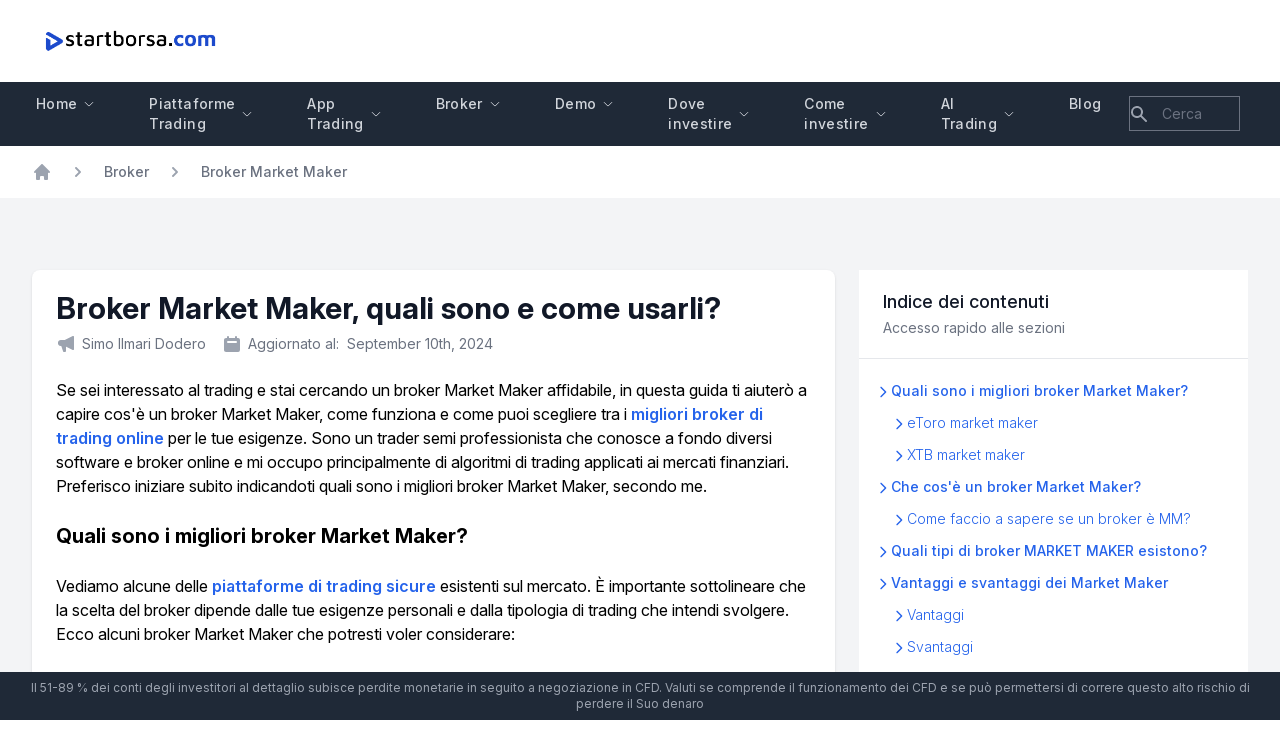

--- FILE ---
content_type: text/html; charset=UTF-8
request_url: https://www.startborsa.com/broker/broker-market-maker
body_size: 17113
content:
<!doctype html>
<html lang="it-IT">
    <head>
        <meta charset="utf-8">
        <meta http-equiv="X-UA-Compatible" content="IE=edge">
        <meta name="viewport" content="width=device-width, initial-scale=1">
        <title>
            
                
                Broker Market Maker, quali sono? [Migliori e Alternative]
            

        </title>
        <meta name="description" content=" Cosa sono i broker Market Maker, come differiscono dai broker ECN o STP e come scegliere il miglior broker Market Maker per te. ">


        <link rel="apple-touch-icon" sizes="180x180" href="/apple-touch-icon.png">
        <link rel="icon" type="image/png" sizes="32x32" href="/favicon-32x32.png">
        <link rel="icon" type="image/png" sizes="16x16" href="/favicon-16x16.png">
        <link rel="manifest" href="/site.webmanifest">

        

        <script>var IEX_SYMBOL=''; </script>
        <script type="application/ld+json">
            {
              "@context": "https://schema.org",
              "@type": "Article",
              "headline": "Broker Market Maker, quali sono? [Migliori e Alternative]",
              "author": " Simo Ilmari Dodero",
              
              "datePublished": "2023-09-23T00:00:00+01:00",
              "dateModified": "2024-09-10T15:08:23+01:00",
              "publisher": {
                "@type": "Organization",
                "name": "https://www.startborsa.com",
                "logo": {
                  "@type": "ImageObject",
                  "url": "/assets/logo/logo-startborsa-retina.png"
                }
              }

            }
        </script>

        <link rel="stylesheet" href="/css/tailwind.css?id=57e178b2383bf2282c485858a12e76a9">
        <link rel="stylesheet" href="/css/lite-yt-embed.css?id=8eb7f4df2c971dbd8f1e9c9866c09a72">


        <link  async rel="stylesheet" href="https://rsms.me/inter/inter.css">

        <script src="/js/site.js?id=471de18e093b7d122cb02438bb79b782"></script>
        <script src="/js/lite-yt-embed.js?id=546837289f4f79e96f9abc89327c1a12"></script>




        

            <!-- Global site tag (gtag.js) - Google Analytics -->
            <script async src="https://www.googletagmanager.com/gtag/js?id=G-W22NF65YLG"></script>


            <!-- Global site tag (gtag.js) - Google Analytics -->
            <script async src="https://www.googletagmanager.com/gtag/js?id=UA-195951513-1"></script>
            <script>
            window.dataLayer = window.dataLayer || [];
            function gtag(){dataLayer.push(arguments);}
            gtag('js', new Date());

            gtag('config', 'UA-195951513-1');
                        //ga and clientId will be only ready after "load event"
                        window.addEventListener('load', (event) => {
                            window.clientId =  ga.getAll()[0].get('clientId');
                            console.log(window.clientId );
                            transfmorLinks();
                          });


                         function transfmorLinks() {
                                 //get all link
                                 let linksNodeList = Array.from(document.querySelectorAll('a'))
                                 let linksArray = Array.prototype.slice.call(linksNodeList);

                                 externalLinks = linksArray.filter( item => ! item.hostname.includes('startborsa.com'))

                                 for (let i=0;  i < externalLinks.length; i++ ) {
                                         //console.log('without uid ', externalLinks[i].href)
                                         externalLinks[i].href = externalLinks[i].href.replace("_cid_", "_cid_" + window.clientId);
                                         //console.log('with uid ', externalLinks[i].href)
                                 }
                         }
            </script>



        

        
    </head>

    <body class="min-h-screen" x-data="{ showMobileNav: false }">
        
         


        
        <header class=" shadow-sm">
    <div class="max-w-7xl mx-auto py-4 px-4 sm:px-6 lg:px-8">
        <img src="/assets/logo/logo-startborsa-retina-new.png" width="200px">
    </div>
  </header>

        
<nav class="hidden md:block bg-gray-800">
    <div class="max-w-7xl mx-auto px-4 sm:px-6 lg:px-6">
        <div class="flex items-center justify-between h-16">
            <div class="flex items-center">
                <div class="shrink-0">

                </div>
                <ul class="flex space-x-8 ">
                    
                        <li  x-data="{ subnavOpen: false }"  class="relative leading-none">
                            <a class="flex items-center tracking-wide hover:text-primary-600 px-3 py-2 rounded-md text-sm font-medium text-gray-300 hover:text-white hover:bg-gray-700 focus:outline-none focus:text-white focus:bg-gray-700 text-primary-600"

                                
                                href="/" @mouseenter.prevent="subnavOpen = true"
                                    @mouseleave="subnavOpen = false" 
                            >

                                 Home

                                
                                <svg class="ml-2 w-2 text-gray-300 stroke-current overflow-visible "
                                    :class="{ 'rotate-180': subnavOpen }" aria-hidden="true" stroke-width="16"
                                    viewBox="0 0 140 140">
                                    <path d="M135.625 42.648l-62.533 62.527a4.37 4.37 0 01-6.184 0L4.375 42.648" fill="none"
                                        stroke-linecap="round" stroke-linejoin="round" /></svg>

                                
                            </a>
                            
                                <ul @mouseenter="subnavOpen = true" @mouseleave="subnavOpen = false" x-show="subnavOpen"
                                    class="absolute py-2 bg-gray-800 space-y-2 z-10 "
                                    :aria-expanded="subnavOpen" x-cloak
                                        
                                            style="display: none; min-width:14em;"
                                        

                                        >

                                    
                        <li  class="relative leading-none">
                            <a class="flex items-center tracking-wide hover:text-primary-600 px-3 py-2 rounded-md text-sm font-medium text-gray-300 hover:text-white hover:bg-gray-700 focus:outline-none focus:text-white focus:bg-gray-700 text-gray-300"

                                 href="https://www.startborsa.com/metodologia-rating"
                                
                            >

                                 Metodologia Startborsa.com

                                
                            </a>
                            
                        </li>
                    

                                </ul>
                            
                        </li>
                    
                        <li  x-data="{ subnavOpen: false }"  class="relative leading-none">
                            <a class="flex items-center tracking-wide hover:text-primary-600 px-3 py-2 rounded-md text-sm font-medium text-gray-300 hover:text-white hover:bg-gray-700 focus:outline-none focus:text-white focus:bg-gray-700 text-gray-300"

                                
                                href="/piattaforme-di-trading" @mouseenter.prevent="subnavOpen = true"
                                    @mouseleave="subnavOpen = false" 
                            >

                                 Piattaforme Trading

                                
                                <svg class="ml-2 w-2 text-gray-300 stroke-current overflow-visible "
                                    :class="{ 'rotate-180': subnavOpen }" aria-hidden="true" stroke-width="16"
                                    viewBox="0 0 140 140">
                                    <path d="M135.625 42.648l-62.533 62.527a4.37 4.37 0 01-6.184 0L4.375 42.648" fill="none"
                                        stroke-linecap="round" stroke-linejoin="round" /></svg>

                                
                            </a>
                            
                                <ul @mouseenter="subnavOpen = true" @mouseleave="subnavOpen = false" x-show="subnavOpen"
                                    class="absolute py-2 bg-gray-800 space-y-2 z-10 "
                                    :aria-expanded="subnavOpen" x-cloak
                                        
                                            style="display: none; min-width:14em;"
                                        

                                        >

                                    
                        <li  class="relative leading-none">
                            <a class="flex items-center tracking-wide hover:text-primary-600 px-3 py-2 rounded-md text-sm font-medium text-gray-300 hover:text-white hover:bg-gray-700 focus:outline-none focus:text-white focus:bg-gray-700 text-gray-300"

                                 href="https://www.startborsa.com/blog/trading-software"
                                
                            >

                                 Software di trading

                                
                            </a>
                            
                        </li>
                    
                        <li  x-data="{ subnavOpen: false }"  class="relative leading-none">
                            <a class="flex items-center tracking-wide hover:text-primary-600 px-3 py-2 rounded-md text-sm font-medium text-gray-300 hover:text-white hover:bg-gray-700 focus:outline-none focus:text-white focus:bg-gray-700 text-gray-300"

                                
                                href="https://www.startborsa.com/piattaforme-di-trading/demo" @mouseenter.prevent="subnavOpen = true"
                                    @mouseleave="subnavOpen = false" 
                            >

                                 Demo di trading

                                
                                <svg class="ml-2 w-2 text-gray-300 stroke-current overflow-visible absolute top-3 right-2 transform -rotate-90"
                                    :class="{ 'rotate-180': subnavOpen }" aria-hidden="true" stroke-width="16"
                                    viewBox="0 0 140 140">
                                    <path d="M135.625 42.648l-62.533 62.527a4.37 4.37 0 01-6.184 0L4.375 42.648" fill="none"
                                        stroke-linecap="round" stroke-linejoin="round" /></svg>

                                
                            </a>
                            
                                <ul @mouseenter="subnavOpen = true" @mouseleave="subnavOpen = false" x-show="subnavOpen"
                                    class="absolute py-2 bg-gray-800 space-y-2 z-10 "
                                    :aria-expanded="subnavOpen" x-cloak
                                        

                                        
                                            style="
                                            display: none;
                                            text-color: black !important;
                                            min-width:14em;
                                            top: 0;
                                            right: -14em;"
                                        >

                                    
                        <li  class="relative leading-none">
                            <a class="flex items-center tracking-wide hover:text-primary-600 px-3 py-2 rounded-md text-sm font-medium text-gray-300 hover:text-white hover:bg-gray-700 focus:outline-none focus:text-white focus:bg-gray-700 text-gray-300"

                                 href="https://www.startborsa.com/blog/simulatore-borsa"
                                
                            >

                                 Simulatore di borsa

                                
                            </a>
                            
                        </li>
                    

                                </ul>
                            
                        </li>
                    
                        <li  class="relative leading-none">
                            <a class="flex items-center tracking-wide hover:text-primary-600 px-3 py-2 rounded-md text-sm font-medium text-gray-300 hover:text-white hover:bg-gray-700 focus:outline-none focus:text-white focus:bg-gray-700 text-gray-300"

                                 href="https://www.startborsa.com/piattaforme-di-trading/piattaforme-trading-automatico"
                                
                            >

                                 Piattaforme trading automatico

                                
                            </a>
                            
                        </li>
                    
                        <li  class="relative leading-none">
                            <a class="flex items-center tracking-wide hover:text-primary-600 px-3 py-2 rounded-md text-sm font-medium text-gray-300 hover:text-white hover:bg-gray-700 focus:outline-none focus:text-white focus:bg-gray-700 text-gray-300"

                                 href="https://www.startborsa.com/piattaforme-di-trading/piattaforme-trading-regolamentate"
                                
                            >

                                 Piattaforme regolamentate

                                
                            </a>
                            
                        </li>
                    
                        <li  class="relative leading-none">
                            <a class="flex items-center tracking-wide hover:text-primary-600 px-3 py-2 rounded-md text-sm font-medium text-gray-300 hover:text-white hover:bg-gray-700 focus:outline-none focus:text-white focus:bg-gray-700 text-gray-300"

                                 href="https://www.startborsa.com/piattaforme-di-trading/piattaforme-trading-professionali"
                                
                            >

                                 Piattaforme professionali

                                
                            </a>
                            
                        </li>
                    
                        <li  x-data="{ subnavOpen: false }"  class="relative leading-none">
                            <a class="flex items-center tracking-wide hover:text-primary-600 px-3 py-2 rounded-md text-sm font-medium text-gray-300 hover:text-white hover:bg-gray-700 focus:outline-none focus:text-white focus:bg-gray-700 text-gray-300"

                                
                                href="/piattaforme-di-trading/piattaforme-criptovalute" @mouseenter.prevent="subnavOpen = true"
                                    @mouseleave="subnavOpen = false" 
                            >

                                 Piattaforme criptovalute

                                
                                <svg class="ml-2 w-2 text-gray-300 stroke-current overflow-visible absolute top-3 right-2 transform -rotate-90"
                                    :class="{ 'rotate-180': subnavOpen }" aria-hidden="true" stroke-width="16"
                                    viewBox="0 0 140 140">
                                    <path d="M135.625 42.648l-62.533 62.527a4.37 4.37 0 01-6.184 0L4.375 42.648" fill="none"
                                        stroke-linecap="round" stroke-linejoin="round" /></svg>

                                
                            </a>
                            
                                <ul @mouseenter="subnavOpen = true" @mouseleave="subnavOpen = false" x-show="subnavOpen"
                                    class="absolute py-2 bg-gray-800 space-y-2 z-10 "
                                    :aria-expanded="subnavOpen" x-cloak
                                        

                                        
                                            style="
                                            display: none;
                                            text-color: black !important;
                                            min-width:14em;
                                            top: 0;
                                            right: -14em;"
                                        >

                                    
                        <li  class="relative leading-none">
                            <a class="flex items-center tracking-wide hover:text-primary-600 px-3 py-2 rounded-md text-sm font-medium text-gray-300 hover:text-white hover:bg-gray-700 focus:outline-none focus:text-white focus:bg-gray-700 text-gray-300"

                                 href="https://www.startborsa.com/blog/exchange-criptovalute"
                                
                            >

                                 Exchange

                                
                            </a>
                            
                        </li>
                    

                                </ul>
                            
                        </li>
                    
                        <li  class="relative leading-none">
                            <a class="flex items-center tracking-wide hover:text-primary-600 px-3 py-2 rounded-md text-sm font-medium text-gray-300 hover:text-white hover:bg-gray-700 focus:outline-none focus:text-white focus:bg-gray-700 text-gray-300"

                                 href="https://www.startborsa.com/piattaforme-di-trading/piattaforme-trading-azioni"
                                
                            >

                                 Piattaforme azioni

                                
                            </a>
                            
                        </li>
                    
                        <li  class="relative leading-none">
                            <a class="flex items-center tracking-wide hover:text-primary-600 px-3 py-2 rounded-md text-sm font-medium text-gray-300 hover:text-white hover:bg-gray-700 focus:outline-none focus:text-white focus:bg-gray-700 text-gray-300"

                                 href="https://www.startborsa.com/piattaforme-di-trading/piattaforme-trading-forex"
                                
                            >

                                 Piattaforme forex

                                
                            </a>
                            
                        </li>
                    
                        <li  class="relative leading-none">
                            <a class="flex items-center tracking-wide hover:text-primary-600 px-3 py-2 rounded-md text-sm font-medium text-gray-300 hover:text-white hover:bg-gray-700 focus:outline-none focus:text-white focus:bg-gray-700 text-gray-300"

                                 href="https://www.startborsa.com/piattaforme-di-trading/piattaforme-trading-materie-prime"
                                
                            >

                                 Piattaforme Commodities

                                
                            </a>
                            
                        </li>
                    
                        <li  class="relative leading-none">
                            <a class="flex items-center tracking-wide hover:text-primary-600 px-3 py-2 rounded-md text-sm font-medium text-gray-300 hover:text-white hover:bg-gray-700 focus:outline-none focus:text-white focus:bg-gray-700 text-gray-300"

                                 href="https://www.startborsa.com/piattaforme-di-trading/piattaforme-ai-trading"
                                
                            >

                                 Piattaforme AI

                                
                            </a>
                            
                        </li>
                    
                        <li  class="relative leading-none">
                            <a class="flex items-center tracking-wide hover:text-primary-600 px-3 py-2 rounded-md text-sm font-medium text-gray-300 hover:text-white hover:bg-gray-700 focus:outline-none focus:text-white focus:bg-gray-700 text-gray-300"

                                 href="https://www.startborsa.com/piattaforme-di-trading/piattaforme-trading-italia"
                                
                            >

                                 Piattaforme italiane

                                
                            </a>
                            
                        </li>
                    
                        <li  x-data="{ subnavOpen: false }"  class="relative leading-none">
                            <a class="flex items-center tracking-wide hover:text-primary-600 px-3 py-2 rounded-md text-sm font-medium text-gray-300 hover:text-white hover:bg-gray-700 focus:outline-none focus:text-white focus:bg-gray-700 text-gray-300"

                                
                                href="https://www.startborsa.com/metatrader-4" @mouseenter.prevent="subnavOpen = true"
                                    @mouseleave="subnavOpen = false" 
                            >

                                 Metatrader 4

                                
                                <svg class="ml-2 w-2 text-gray-300 stroke-current overflow-visible absolute top-3 right-2 transform -rotate-90"
                                    :class="{ 'rotate-180': subnavOpen }" aria-hidden="true" stroke-width="16"
                                    viewBox="0 0 140 140">
                                    <path d="M135.625 42.648l-62.533 62.527a4.37 4.37 0 01-6.184 0L4.375 42.648" fill="none"
                                        stroke-linecap="round" stroke-linejoin="round" /></svg>

                                
                            </a>
                            
                                <ul @mouseenter="subnavOpen = true" @mouseleave="subnavOpen = false" x-show="subnavOpen"
                                    class="absolute py-2 bg-gray-800 space-y-2 z-10 "
                                    :aria-expanded="subnavOpen" x-cloak
                                        

                                        
                                            style="
                                            display: none;
                                            text-color: black !important;
                                            min-width:14em;
                                            top: 0;
                                            right: -14em;"
                                        >

                                    
                        <li  class="relative leading-none">
                            <a class="flex items-center tracking-wide hover:text-primary-600 px-3 py-2 rounded-md text-sm font-medium text-gray-300 hover:text-white hover:bg-gray-700 focus:outline-none focus:text-white focus:bg-gray-700 text-gray-300"

                                 href="https://www.startborsa.com/metatrader-4/metatrader-4-download"
                                
                            >

                                 Download Metatrader 4

                                
                            </a>
                            
                        </li>
                    
                        <li  class="relative leading-none">
                            <a class="flex items-center tracking-wide hover:text-primary-600 px-3 py-2 rounded-md text-sm font-medium text-gray-300 hover:text-white hover:bg-gray-700 focus:outline-none focus:text-white focus:bg-gray-700 text-gray-300"

                                 href="https://www.startborsa.com/metatrader-4/metatrader-4-demo"
                                
                            >

                                 Demo Metatrader 4

                                
                            </a>
                            
                        </li>
                    
                        <li  class="relative leading-none">
                            <a class="flex items-center tracking-wide hover:text-primary-600 px-3 py-2 rounded-md text-sm font-medium text-gray-300 hover:text-white hover:bg-gray-700 focus:outline-none focus:text-white focus:bg-gray-700 text-gray-300"

                                 href="https://www.startborsa.com/blog/metatrader-4-iphone"
                                
                            >

                                 App Metatrader 4

                                
                            </a>
                            
                        </li>
                    
                        <li  class="relative leading-none">
                            <a class="flex items-center tracking-wide hover:text-primary-600 px-3 py-2 rounded-md text-sm font-medium text-gray-300 hover:text-white hover:bg-gray-700 focus:outline-none focus:text-white focus:bg-gray-700 text-gray-300"

                                 href="https://www.startborsa.com/metatrader-4/metatrader-4-pc"
                                
                            >

                                 Metatrader 4 desktop

                                
                            </a>
                            
                        </li>
                    
                        <li  class="relative leading-none">
                            <a class="flex items-center tracking-wide hover:text-primary-600 px-3 py-2 rounded-md text-sm font-medium text-gray-300 hover:text-white hover:bg-gray-700 focus:outline-none focus:text-white focus:bg-gray-700 text-gray-300"

                                 href="https://www.startborsa.com/metatrader-4/metatrader-4-mac"
                                
                            >

                                 Metatrader 4 MAC

                                
                            </a>
                            
                        </li>
                    
                        <li  class="relative leading-none">
                            <a class="flex items-center tracking-wide hover:text-primary-600 px-3 py-2 rounded-md text-sm font-medium text-gray-300 hover:text-white hover:bg-gray-700 focus:outline-none focus:text-white focus:bg-gray-700 text-gray-300"

                                 href="https://www.startborsa.com/metatrader-4/metatrader-4-windows"
                                
                            >

                                 Metatrader 4 Windows

                                
                            </a>
                            
                        </li>
                    
                        <li  class="relative leading-none">
                            <a class="flex items-center tracking-wide hover:text-primary-600 px-3 py-2 rounded-md text-sm font-medium text-gray-300 hover:text-white hover:bg-gray-700 focus:outline-none focus:text-white focus:bg-gray-700 text-gray-300"

                                 href="https://www.startborsa.com/metatrader-4/metatrader-4-web"
                                
                            >

                                 Metatrader 4 web

                                
                            </a>
                            
                        </li>
                    
                        <li  class="relative leading-none">
                            <a class="flex items-center tracking-wide hover:text-primary-600 px-3 py-2 rounded-md text-sm font-medium text-gray-300 hover:text-white hover:bg-gray-700 focus:outline-none focus:text-white focus:bg-gray-700 text-gray-300"

                                 href="https://www.startborsa.com/metatrader-4/programmazione-mql"
                                
                            >

                                 Programmazione MQL

                                
                            </a>
                            
                        </li>
                    

                                </ul>
                            
                        </li>
                    
                        <li  class="relative leading-none">
                            <a class="flex items-center tracking-wide hover:text-primary-600 px-3 py-2 rounded-md text-sm font-medium text-gray-300 hover:text-white hover:bg-gray-700 focus:outline-none focus:text-white focus:bg-gray-700 text-gray-300"

                                 href="https://www.startborsa.com/metatrader-5"
                                
                            >

                                 Metatrader 5

                                
                            </a>
                            
                        </li>
                    
                        <li  class="relative leading-none">
                            <a class="flex items-center tracking-wide hover:text-primary-600 px-3 py-2 rounded-md text-sm font-medium text-gray-300 hover:text-white hover:bg-gray-700 focus:outline-none focus:text-white focus:bg-gray-700 text-gray-300"

                                 href="https://www.startborsa.com/blog/tradingview"
                                
                            >

                                 Tradingview

                                
                            </a>
                            
                        </li>
                    
                        <li  class="relative leading-none">
                            <a class="flex items-center tracking-wide hover:text-primary-600 px-3 py-2 rounded-md text-sm font-medium text-gray-300 hover:text-white hover:bg-gray-700 focus:outline-none focus:text-white focus:bg-gray-700 text-gray-300"

                                 href="https://www.startborsa.com/quale-piattaforma-usare-per-fare-trading"
                                
                            >

                                 Quale piattaforma usare?

                                
                            </a>
                            
                        </li>
                    

                                </ul>
                            
                        </li>
                    
                        <li  x-data="{ subnavOpen: false }"  class="relative leading-none">
                            <a class="flex items-center tracking-wide hover:text-primary-600 px-3 py-2 rounded-md text-sm font-medium text-gray-300 hover:text-white hover:bg-gray-700 focus:outline-none focus:text-white focus:bg-gray-700 text-gray-300"

                                
                                href="/piattaforme-di-trading/app" @mouseenter.prevent="subnavOpen = true"
                                    @mouseleave="subnavOpen = false" 
                            >

                                 App Trading

                                
                                <svg class="ml-2 w-2 text-gray-300 stroke-current overflow-visible "
                                    :class="{ 'rotate-180': subnavOpen }" aria-hidden="true" stroke-width="16"
                                    viewBox="0 0 140 140">
                                    <path d="M135.625 42.648l-62.533 62.527a4.37 4.37 0 01-6.184 0L4.375 42.648" fill="none"
                                        stroke-linecap="round" stroke-linejoin="round" /></svg>

                                
                            </a>
                            
                                <ul @mouseenter="subnavOpen = true" @mouseleave="subnavOpen = false" x-show="subnavOpen"
                                    class="absolute py-2 bg-gray-800 space-y-2 z-10 "
                                    :aria-expanded="subnavOpen" x-cloak
                                        
                                            style="display: none; min-width:14em;"
                                        

                                        >

                                    
                        <li  class="relative leading-none">
                            <a class="flex items-center tracking-wide hover:text-primary-600 px-3 py-2 rounded-md text-sm font-medium text-gray-300 hover:text-white hover:bg-gray-700 focus:outline-none focus:text-white focus:bg-gray-700 text-gray-300"

                                 href="/piattaforme-di-trading/app-criptovalute"
                                
                            >

                                 App criptovalute

                                
                            </a>
                            
                        </li>
                    
                        <li  class="relative leading-none">
                            <a class="flex items-center tracking-wide hover:text-primary-600 px-3 py-2 rounded-md text-sm font-medium text-gray-300 hover:text-white hover:bg-gray-700 focus:outline-none focus:text-white focus:bg-gray-700 text-gray-300"

                                 href="https://www.startborsa.com/blog/app-investire-piccole-somme"
                                
                            >

                                 App per investire

                                
                            </a>
                            
                        </li>
                    

                                </ul>
                            
                        </li>
                    
                        <li  x-data="{ subnavOpen: false }"  class="relative leading-none">
                            <a class="flex items-center tracking-wide hover:text-primary-600 px-3 py-2 rounded-md text-sm font-medium text-gray-300 hover:text-white hover:bg-gray-700 focus:outline-none focus:text-white focus:bg-gray-700 text-primary-600"

                                
                                href="/broker" @mouseenter.prevent="subnavOpen = true"
                                    @mouseleave="subnavOpen = false" 
                            >

                                 Broker

                                
                                <svg class="ml-2 w-2 text-gray-300 stroke-current overflow-visible "
                                    :class="{ 'rotate-180': subnavOpen }" aria-hidden="true" stroke-width="16"
                                    viewBox="0 0 140 140">
                                    <path d="M135.625 42.648l-62.533 62.527a4.37 4.37 0 01-6.184 0L4.375 42.648" fill="none"
                                        stroke-linecap="round" stroke-linejoin="round" /></svg>

                                
                            </a>
                            
                                <ul @mouseenter="subnavOpen = true" @mouseleave="subnavOpen = false" x-show="subnavOpen"
                                    class="absolute py-2 bg-gray-800 space-y-2 z-10 "
                                    :aria-expanded="subnavOpen" x-cloak
                                        
                                            style="display: none; min-width:14em;"
                                        

                                        >

                                    
                        <li  class="relative leading-none">
                            <a class="flex items-center tracking-wide hover:text-primary-600 px-3 py-2 rounded-md text-sm font-medium text-gray-300 hover:text-white hover:bg-gray-700 focus:outline-none focus:text-white focus:bg-gray-700 text-gray-300"

                                 href="/blog/liquidityx"
                                
                            >

                                 Broker LiquidityX

                                
                            </a>
                            
                        </li>
                    
                        <li  x-data="{ subnavOpen: false }"  class="relative leading-none">
                            <a class="flex items-center tracking-wide hover:text-primary-600 px-3 py-2 rounded-md text-sm font-medium text-gray-300 hover:text-white hover:bg-gray-700 focus:outline-none focus:text-white focus:bg-gray-700 text-gray-300"

                                
                                href="/capital" @mouseenter.prevent="subnavOpen = true"
                                    @mouseleave="subnavOpen = false" 
                            >

                                 Broker Capital.com

                                
                                <svg class="ml-2 w-2 text-gray-300 stroke-current overflow-visible absolute top-3 right-2 transform -rotate-90"
                                    :class="{ 'rotate-180': subnavOpen }" aria-hidden="true" stroke-width="16"
                                    viewBox="0 0 140 140">
                                    <path d="M135.625 42.648l-62.533 62.527a4.37 4.37 0 01-6.184 0L4.375 42.648" fill="none"
                                        stroke-linecap="round" stroke-linejoin="round" /></svg>

                                
                            </a>
                            
                                <ul @mouseenter="subnavOpen = true" @mouseleave="subnavOpen = false" x-show="subnavOpen"
                                    class="absolute py-2 bg-gray-800 space-y-2 z-10 "
                                    :aria-expanded="subnavOpen" x-cloak
                                        

                                        
                                            style="
                                            display: none;
                                            text-color: black !important;
                                            min-width:14em;
                                            top: 0;
                                            right: -14em;"
                                        >

                                    
                        <li  class="relative leading-none">
                            <a class="flex items-center tracking-wide hover:text-primary-600 px-3 py-2 rounded-md text-sm font-medium text-gray-300 hover:text-white hover:bg-gray-700 focus:outline-none focus:text-white focus:bg-gray-700 text-gray-300"

                                 href="/capital/registrazione"
                                
                            >

                                 Registrazione Capital.com

                                
                            </a>
                            
                        </li>
                    
                        <li  class="relative leading-none">
                            <a class="flex items-center tracking-wide hover:text-primary-600 px-3 py-2 rounded-md text-sm font-medium text-gray-300 hover:text-white hover:bg-gray-700 focus:outline-none focus:text-white focus:bg-gray-700 text-gray-300"

                                 href="/capital/commissioni"
                                
                            >

                                 Commissioni Capital.com

                                
                            </a>
                            
                        </li>
                    
                        <li  class="relative leading-none">
                            <a class="flex items-center tracking-wide hover:text-primary-600 px-3 py-2 rounded-md text-sm font-medium text-gray-300 hover:text-white hover:bg-gray-700 focus:outline-none focus:text-white focus:bg-gray-700 text-gray-300"

                                 href="/capital/segnali-di-trading"
                                
                            >

                                 Segnali Capital.com

                                
                            </a>
                            
                        </li>
                    

                                </ul>
                            
                        </li>
                    
                        <li  x-data="{ subnavOpen: false }"  class="relative leading-none">
                            <a class="flex items-center tracking-wide hover:text-primary-600 px-3 py-2 rounded-md text-sm font-medium text-gray-300 hover:text-white hover:bg-gray-700 focus:outline-none focus:text-white focus:bg-gray-700 text-gray-300"

                                
                                href="https://www.startborsa.com/xtb" @mouseenter.prevent="subnavOpen = true"
                                    @mouseleave="subnavOpen = false" 
                            >

                                 Broker XTB

                                
                                <svg class="ml-2 w-2 text-gray-300 stroke-current overflow-visible absolute top-3 right-2 transform -rotate-90"
                                    :class="{ 'rotate-180': subnavOpen }" aria-hidden="true" stroke-width="16"
                                    viewBox="0 0 140 140">
                                    <path d="M135.625 42.648l-62.533 62.527a4.37 4.37 0 01-6.184 0L4.375 42.648" fill="none"
                                        stroke-linecap="round" stroke-linejoin="round" /></svg>

                                
                            </a>
                            
                                <ul @mouseenter="subnavOpen = true" @mouseleave="subnavOpen = false" x-show="subnavOpen"
                                    class="absolute py-2 bg-gray-800 space-y-2 z-10 "
                                    :aria-expanded="subnavOpen" x-cloak
                                        

                                        
                                            style="
                                            display: none;
                                            text-color: black !important;
                                            min-width:14em;
                                            top: 0;
                                            right: -14em;"
                                        >

                                    
                        <li  class="relative leading-none">
                            <a class="flex items-center tracking-wide hover:text-primary-600 px-3 py-2 rounded-md text-sm font-medium text-gray-300 hover:text-white hover:bg-gray-700 focus:outline-none focus:text-white focus:bg-gray-700 text-gray-300"

                                 href="https://www.startborsa.com/xtb/piattaforma"
                                
                            >

                                 Piattaforma XTB

                                
                            </a>
                            
                        </li>
                    
                        <li  class="relative leading-none">
                            <a class="flex items-center tracking-wide hover:text-primary-600 px-3 py-2 rounded-md text-sm font-medium text-gray-300 hover:text-white hover:bg-gray-700 focus:outline-none focus:text-white focus:bg-gray-700 text-gray-300"

                                 href="https://www.startborsa.com/xtb/come-fare-trading"
                                
                            >

                                 Trading con XTB

                                
                            </a>
                            
                        </li>
                    
                        <li  class="relative leading-none">
                            <a class="flex items-center tracking-wide hover:text-primary-600 px-3 py-2 rounded-md text-sm font-medium text-gray-300 hover:text-white hover:bg-gray-700 focus:outline-none focus:text-white focus:bg-gray-700 text-gray-300"

                                 href="https://www.startborsa.com/xtb/commissioni"
                                
                            >

                                 Commissioni XTB

                                
                            </a>
                            
                        </li>
                    
                        <li  class="relative leading-none">
                            <a class="flex items-center tracking-wide hover:text-primary-600 px-3 py-2 rounded-md text-sm font-medium text-gray-300 hover:text-white hover:bg-gray-700 focus:outline-none focus:text-white focus:bg-gray-700 text-gray-300"

                                 href="https://www.startborsa.com/xtb/recensioni-affidabile"
                                
                            >

                                 Recensioni XTB

                                
                            </a>
                            
                        </li>
                    

                                </ul>
                            
                        </li>
                    
                        <li  x-data="{ subnavOpen: false }"  class="relative leading-none">
                            <a class="flex items-center tracking-wide hover:text-primary-600 px-3 py-2 rounded-md text-sm font-medium text-gray-300 hover:text-white hover:bg-gray-700 focus:outline-none focus:text-white focus:bg-gray-700 text-gray-300"

                                
                                href="/etoro" @mouseenter.prevent="subnavOpen = true"
                                    @mouseleave="subnavOpen = false" 
                            >

                                 Broker eToro

                                
                                <svg class="ml-2 w-2 text-gray-300 stroke-current overflow-visible absolute top-3 right-2 transform -rotate-90"
                                    :class="{ 'rotate-180': subnavOpen }" aria-hidden="true" stroke-width="16"
                                    viewBox="0 0 140 140">
                                    <path d="M135.625 42.648l-62.533 62.527a4.37 4.37 0 01-6.184 0L4.375 42.648" fill="none"
                                        stroke-linecap="round" stroke-linejoin="round" /></svg>

                                
                            </a>
                            
                                <ul @mouseenter="subnavOpen = true" @mouseleave="subnavOpen = false" x-show="subnavOpen"
                                    class="absolute py-2 bg-gray-800 space-y-2 z-10 "
                                    :aria-expanded="subnavOpen" x-cloak
                                        

                                        
                                            style="
                                            display: none;
                                            text-color: black !important;
                                            min-width:14em;
                                            top: 0;
                                            right: -14em;"
                                        >

                                    
                        <li  class="relative leading-none">
                            <a class="flex items-center tracking-wide hover:text-primary-600 px-3 py-2 rounded-md text-sm font-medium text-gray-300 hover:text-white hover:bg-gray-700 focus:outline-none focus:text-white focus:bg-gray-700 text-gray-300"

                                 href="/etoro/truffa"
                                
                            >

                                 eToro è affidabile?

                                
                            </a>
                            
                        </li>
                    
                        <li  class="relative leading-none">
                            <a class="flex items-center tracking-wide hover:text-primary-600 px-3 py-2 rounded-md text-sm font-medium text-gray-300 hover:text-white hover:bg-gray-700 focus:outline-none focus:text-white focus:bg-gray-700 text-gray-300"

                                 href="/etoro/webtrader"
                                
                            >

                                 eToro Webtrader

                                
                            </a>
                            
                        </li>
                    
                        <li  class="relative leading-none">
                            <a class="flex items-center tracking-wide hover:text-primary-600 px-3 py-2 rounded-md text-sm font-medium text-gray-300 hover:text-white hover:bg-gray-700 focus:outline-none focus:text-white focus:bg-gray-700 text-gray-300"

                                 href="/etoro/registrazione"
                                
                            >

                                 Registrazione eToro

                                
                            </a>
                            
                        </li>
                    
                        <li  class="relative leading-none">
                            <a class="flex items-center tracking-wide hover:text-primary-600 px-3 py-2 rounded-md text-sm font-medium text-gray-300 hover:text-white hover:bg-gray-700 focus:outline-none focus:text-white focus:bg-gray-700 text-gray-300"

                                 href="/etoro/deposito-minimo"
                                
                            >

                                 Deposito Minimo eToro

                                
                            </a>
                            
                        </li>
                    
                        <li  class="relative leading-none">
                            <a class="flex items-center tracking-wide hover:text-primary-600 px-3 py-2 rounded-md text-sm font-medium text-gray-300 hover:text-white hover:bg-gray-700 focus:outline-none focus:text-white focus:bg-gray-700 text-gray-300"

                                 href="/etoro/commissioni"
                                
                            >

                                 Commissioni eToro

                                
                            </a>
                            
                        </li>
                    
                        <li  class="relative leading-none">
                            <a class="flex items-center tracking-wide hover:text-primary-600 px-3 py-2 rounded-md text-sm font-medium text-gray-300 hover:text-white hover:bg-gray-700 focus:outline-none focus:text-white focus:bg-gray-700 text-gray-300"

                                 href="/etoro/dichiarazione-redditi"
                                
                            >

                                 Dichiarazione dei redditi

                                
                            </a>
                            
                        </li>
                    

                                </ul>
                            
                        </li>
                    
                        <li  x-data="{ subnavOpen: false }"  class="relative leading-none">
                            <a class="flex items-center tracking-wide hover:text-primary-600 px-3 py-2 rounded-md text-sm font-medium text-gray-300 hover:text-white hover:bg-gray-700 focus:outline-none focus:text-white focus:bg-gray-700 text-gray-300"

                                
                                href="/plus500" @mouseenter.prevent="subnavOpen = true"
                                    @mouseleave="subnavOpen = false" 
                            >

                                 Broker Plus500

                                
                                <svg class="ml-2 w-2 text-gray-300 stroke-current overflow-visible absolute top-3 right-2 transform -rotate-90"
                                    :class="{ 'rotate-180': subnavOpen }" aria-hidden="true" stroke-width="16"
                                    viewBox="0 0 140 140">
                                    <path d="M135.625 42.648l-62.533 62.527a4.37 4.37 0 01-6.184 0L4.375 42.648" fill="none"
                                        stroke-linecap="round" stroke-linejoin="round" /></svg>

                                
                            </a>
                            
                                <ul @mouseenter="subnavOpen = true" @mouseleave="subnavOpen = false" x-show="subnavOpen"
                                    class="absolute py-2 bg-gray-800 space-y-2 z-10 "
                                    :aria-expanded="subnavOpen" x-cloak
                                        

                                        
                                            style="
                                            display: none;
                                            text-color: black !important;
                                            min-width:14em;
                                            top: 0;
                                            right: -14em;"
                                        >

                                    
                        <li  class="relative leading-none">
                            <a class="flex items-center tracking-wide hover:text-primary-600 px-3 py-2 rounded-md text-sm font-medium text-gray-300 hover:text-white hover:bg-gray-700 focus:outline-none focus:text-white focus:bg-gray-700 text-gray-300"

                                 href="https://www.startborsa.com/plus500/login"
                                
                            >

                                 Registrazione Plus500

                                
                            </a>
                            
                        </li>
                    
                        <li  class="relative leading-none">
                            <a class="flex items-center tracking-wide hover:text-primary-600 px-3 py-2 rounded-md text-sm font-medium text-gray-300 hover:text-white hover:bg-gray-700 focus:outline-none focus:text-white focus:bg-gray-700 text-gray-300"

                                 href="/plus500/come-funziona"
                                
                            >

                                 Come funziona Plus500

                                
                            </a>
                            
                        </li>
                    
                        <li  class="relative leading-none">
                            <a class="flex items-center tracking-wide hover:text-primary-600 px-3 py-2 rounded-md text-sm font-medium text-gray-300 hover:text-white hover:bg-gray-700 focus:outline-none focus:text-white focus:bg-gray-700 text-gray-300"

                                 href="https://www.startborsa.com/plus500/costi-conto"
                                
                            >

                                 Commissioni Plus500

                                
                            </a>
                            
                        </li>
                    

                                </ul>
                            
                        </li>
                    
                        <li  x-data="{ subnavOpen: false }"  class="relative leading-none">
                            <a class="flex items-center tracking-wide hover:text-primary-600 px-3 py-2 rounded-md text-sm font-medium text-gray-300 hover:text-white hover:bg-gray-700 focus:outline-none focus:text-white focus:bg-gray-700 text-gray-300"

                                
                                href="https://www.startborsa.com/capex" @mouseenter.prevent="subnavOpen = true"
                                    @mouseleave="subnavOpen = false" 
                            >

                                 Broker Capex.com

                                
                                <svg class="ml-2 w-2 text-gray-300 stroke-current overflow-visible absolute top-3 right-2 transform -rotate-90"
                                    :class="{ 'rotate-180': subnavOpen }" aria-hidden="true" stroke-width="16"
                                    viewBox="0 0 140 140">
                                    <path d="M135.625 42.648l-62.533 62.527a4.37 4.37 0 01-6.184 0L4.375 42.648" fill="none"
                                        stroke-linecap="round" stroke-linejoin="round" /></svg>

                                
                            </a>
                            
                                <ul @mouseenter="subnavOpen = true" @mouseleave="subnavOpen = false" x-show="subnavOpen"
                                    class="absolute py-2 bg-gray-800 space-y-2 z-10 "
                                    :aria-expanded="subnavOpen" x-cloak
                                        

                                        
                                            style="
                                            display: none;
                                            text-color: black !important;
                                            min-width:14em;
                                            top: 0;
                                            right: -14em;"
                                        >

                                    
                        <li  class="relative leading-none">
                            <a class="flex items-center tracking-wide hover:text-primary-600 px-3 py-2 rounded-md text-sm font-medium text-gray-300 hover:text-white hover:bg-gray-700 focus:outline-none focus:text-white focus:bg-gray-700 text-gray-300"

                                 href="https://www.startborsa.com/capex/regolamentazione"
                                
                            >

                                 Capex.com è affidabile?

                                
                            </a>
                            
                        </li>
                    
                        <li  class="relative leading-none">
                            <a class="flex items-center tracking-wide hover:text-primary-600 px-3 py-2 rounded-md text-sm font-medium text-gray-300 hover:text-white hover:bg-gray-700 focus:outline-none focus:text-white focus:bg-gray-700 text-gray-300"

                                 href="https://www.startborsa.com/capex/piattaforme"
                                
                            >

                                 Piattaforme Capex.com

                                
                            </a>
                            
                        </li>
                    
                        <li  class="relative leading-none">
                            <a class="flex items-center tracking-wide hover:text-primary-600 px-3 py-2 rounded-md text-sm font-medium text-gray-300 hover:text-white hover:bg-gray-700 focus:outline-none focus:text-white focus:bg-gray-700 text-gray-300"

                                 href="https://www.startborsa.com/capex/strumenti-investimento"
                                
                            >

                                 Strumenti d'investimento

                                
                            </a>
                            
                        </li>
                    

                                </ul>
                            
                        </li>
                    
                        <li  x-data="{ subnavOpen: false }"  class="relative leading-none">
                            <a class="flex items-center tracking-wide hover:text-primary-600 px-3 py-2 rounded-md text-sm font-medium text-gray-300 hover:text-white hover:bg-gray-700 focus:outline-none focus:text-white focus:bg-gray-700 text-gray-300"

                                
                                href="https://www.startborsa.com/freedom24" @mouseenter.prevent="subnavOpen = true"
                                    @mouseleave="subnavOpen = false" 
                            >

                                 Broker Freedom24

                                
                                <svg class="ml-2 w-2 text-gray-300 stroke-current overflow-visible absolute top-3 right-2 transform -rotate-90"
                                    :class="{ 'rotate-180': subnavOpen }" aria-hidden="true" stroke-width="16"
                                    viewBox="0 0 140 140">
                                    <path d="M135.625 42.648l-62.533 62.527a4.37 4.37 0 01-6.184 0L4.375 42.648" fill="none"
                                        stroke-linecap="round" stroke-linejoin="round" /></svg>

                                
                            </a>
                            
                                <ul @mouseenter="subnavOpen = true" @mouseleave="subnavOpen = false" x-show="subnavOpen"
                                    class="absolute py-2 bg-gray-800 space-y-2 z-10 "
                                    :aria-expanded="subnavOpen" x-cloak
                                        

                                        
                                            style="
                                            display: none;
                                            text-color: black !important;
                                            min-width:14em;
                                            top: 0;
                                            right: -14em;"
                                        >

                                    
                        <li  class="relative leading-none">
                            <a class="flex items-center tracking-wide hover:text-primary-600 px-3 py-2 rounded-md text-sm font-medium text-gray-300 hover:text-white hover:bg-gray-700 focus:outline-none focus:text-white focus:bg-gray-700 text-gray-300"

                                 href="https://www.startborsa.com/freedom24/piattaforma"
                                
                            >

                                 Piattaforma Freedom24

                                
                            </a>
                            
                        </li>
                    
                        <li  class="relative leading-none">
                            <a class="flex items-center tracking-wide hover:text-primary-600 px-3 py-2 rounded-md text-sm font-medium text-gray-300 hover:text-white hover:bg-gray-700 focus:outline-none focus:text-white focus:bg-gray-700 text-gray-300"

                                 href="https://www.startborsa.com/freedom24/ipo-mercati"
                                
                            >

                                 Mercati e IPO Freedom24

                                
                            </a>
                            
                        </li>
                    
                        <li  class="relative leading-none">
                            <a class="flex items-center tracking-wide hover:text-primary-600 px-3 py-2 rounded-md text-sm font-medium text-gray-300 hover:text-white hover:bg-gray-700 focus:outline-none focus:text-white focus:bg-gray-700 text-gray-300"

                                 href="https://www.startborsa.com/freedom24/costi-commissioni"
                                
                            >

                                 Commissioni Freedom24

                                
                            </a>
                            
                        </li>
                    

                                </ul>
                            
                        </li>
                    
                        <li  x-data="{ subnavOpen: false }"  class="relative leading-none">
                            <a class="flex items-center tracking-wide hover:text-primary-600 px-3 py-2 rounded-md text-sm font-medium text-gray-300 hover:text-white hover:bg-gray-700 focus:outline-none focus:text-white focus:bg-gray-700 text-gray-300"

                                
                                href="https://www.startborsa.com/tickmill" @mouseenter.prevent="subnavOpen = true"
                                    @mouseleave="subnavOpen = false" 
                            >

                                 Broker Tickmill

                                
                                <svg class="ml-2 w-2 text-gray-300 stroke-current overflow-visible absolute top-3 right-2 transform -rotate-90"
                                    :class="{ 'rotate-180': subnavOpen }" aria-hidden="true" stroke-width="16"
                                    viewBox="0 0 140 140">
                                    <path d="M135.625 42.648l-62.533 62.527a4.37 4.37 0 01-6.184 0L4.375 42.648" fill="none"
                                        stroke-linecap="round" stroke-linejoin="round" /></svg>

                                
                            </a>
                            
                                <ul @mouseenter="subnavOpen = true" @mouseleave="subnavOpen = false" x-show="subnavOpen"
                                    class="absolute py-2 bg-gray-800 space-y-2 z-10 "
                                    :aria-expanded="subnavOpen" x-cloak
                                        

                                        
                                            style="
                                            display: none;
                                            text-color: black !important;
                                            min-width:14em;
                                            top: 0;
                                            right: -14em;"
                                        >

                                    
                        <li  class="relative leading-none">
                            <a class="flex items-center tracking-wide hover:text-primary-600 px-3 py-2 rounded-md text-sm font-medium text-gray-300 hover:text-white hover:bg-gray-700 focus:outline-none focus:text-white focus:bg-gray-700 text-gray-300"

                                 href="https://www.startborsa.com/tickmill/conto-demo"
                                
                            >

                                 Conto Demo Tickmill

                                
                            </a>
                            
                        </li>
                    
                        <li  class="relative leading-none">
                            <a class="flex items-center tracking-wide hover:text-primary-600 px-3 py-2 rounded-md text-sm font-medium text-gray-300 hover:text-white hover:bg-gray-700 focus:outline-none focus:text-white focus:bg-gray-700 text-gray-300"

                                 href="https://www.startborsa.com/tickmill/metatrader4-webtrader"
                                
                            >

                                 Webtrader Tickmill

                                
                            </a>
                            
                        </li>
                    
                        <li  class="relative leading-none">
                            <a class="flex items-center tracking-wide hover:text-primary-600 px-3 py-2 rounded-md text-sm font-medium text-gray-300 hover:text-white hover:bg-gray-700 focus:outline-none focus:text-white focus:bg-gray-700 text-gray-300"

                                 href="https://www.startborsa.com/tickmill/mt4-come-funziona"
                                
                            >

                                 Metatrader4 Tickmill

                                
                            </a>
                            
                        </li>
                    
                        <li  class="relative leading-none">
                            <a class="flex items-center tracking-wide hover:text-primary-600 px-3 py-2 rounded-md text-sm font-medium text-gray-300 hover:text-white hover:bg-gray-700 focus:outline-none focus:text-white focus:bg-gray-700 text-gray-300"

                                 href="https://www.startborsa.com/tickmill/mercati-disponibili"
                                
                            >

                                 Mercati Disponibili

                                
                            </a>
                            
                        </li>
                    
                        <li  class="relative leading-none">
                            <a class="flex items-center tracking-wide hover:text-primary-600 px-3 py-2 rounded-md text-sm font-medium text-gray-300 hover:text-white hover:bg-gray-700 focus:outline-none focus:text-white focus:bg-gray-700 text-gray-300"

                                 href="https://www.startborsa.com/tickmill/come-fare-trading"
                                
                            >

                                 Trading con Tickmill

                                
                            </a>
                            
                        </li>
                    
                        <li  class="relative leading-none">
                            <a class="flex items-center tracking-wide hover:text-primary-600 px-3 py-2 rounded-md text-sm font-medium text-gray-300 hover:text-white hover:bg-gray-700 focus:outline-none focus:text-white focus:bg-gray-700 text-gray-300"

                                 href="https://www.startborsa.com/tickmill/analisi-tecnica"
                                
                            >

                                 Analisi Tecnica

                                
                            </a>
                            
                        </li>
                    
                        <li  class="relative leading-none">
                            <a class="flex items-center tracking-wide hover:text-primary-600 px-3 py-2 rounded-md text-sm font-medium text-gray-300 hover:text-white hover:bg-gray-700 focus:outline-none focus:text-white focus:bg-gray-700 text-gray-300"

                                 href="https://www.startborsa.com/tickmill/e-sicuro"
                                
                            >

                                 Tickmill è sicuro?

                                
                            </a>
                            
                        </li>
                    
                        <li  class="relative leading-none">
                            <a class="flex items-center tracking-wide hover:text-primary-600 px-3 py-2 rounded-md text-sm font-medium text-gray-300 hover:text-white hover:bg-gray-700 focus:outline-none focus:text-white focus:bg-gray-700 text-gray-300"

                                 href="https://www.startborsa.com/tickmill/come-funziona"
                                
                            >

                                 Come funziona Tickmill

                                
                            </a>
                            
                        </li>
                    
                        <li  class="relative leading-none">
                            <a class="flex items-center tracking-wide hover:text-primary-600 px-3 py-2 rounded-md text-sm font-medium text-gray-300 hover:text-white hover:bg-gray-700 focus:outline-none focus:text-white focus:bg-gray-700 text-gray-300"

                                 href="https://www.startborsa.com/tickmill/deposito-minimo"
                                
                            >

                                 Deposito minimo Tickmill

                                
                            </a>
                            
                        </li>
                    

                                </ul>
                            
                        </li>
                    
                        <li  class="relative leading-none">
                            <a class="flex items-center tracking-wide hover:text-primary-600 px-3 py-2 rounded-md text-sm font-medium text-gray-300 hover:text-white hover:bg-gray-700 focus:outline-none focus:text-white focus:bg-gray-700 text-gray-300"

                                 href="https://www.startborsa.com/broker/broker-market-maker"
                                
                            >

                                 Broker Market Maker

                                
                            </a>
                            
                        </li>
                    
                        <li  class="relative leading-none">
                            <a class="flex items-center tracking-wide hover:text-primary-600 px-3 py-2 rounded-md text-sm font-medium text-gray-300 hover:text-white hover:bg-gray-700 focus:outline-none focus:text-white focus:bg-gray-700 text-gray-300"

                                 href="https://www.startborsa.com/broker/broker-ecn"
                                
                            >

                                 Broker ECN

                                
                            </a>
                            
                        </li>
                    
                        <li  class="relative leading-none">
                            <a class="flex items-center tracking-wide hover:text-primary-600 px-3 py-2 rounded-md text-sm font-medium text-gray-300 hover:text-white hover:bg-gray-700 focus:outline-none focus:text-white focus:bg-gray-700 text-gray-300"

                                 href="https://www.startborsa.com/broker/broker-stp"
                                
                            >

                                 Broker STP

                                
                            </a>
                            
                        </li>
                    
                        <li  class="relative leading-none">
                            <a class="flex items-center tracking-wide hover:text-primary-600 px-3 py-2 rounded-md text-sm font-medium text-gray-300 hover:text-white hover:bg-gray-700 focus:outline-none focus:text-white focus:bg-gray-700 text-gray-300"

                                 href="https://www.startborsa.com/broker/broker-dma"
                                
                            >

                                 Broker DMA

                                
                            </a>
                            
                        </li>
                    

                                </ul>
                            
                        </li>
                    
                        <li  x-data="{ subnavOpen: false }"  class="relative leading-none">
                            <a class="flex items-center tracking-wide hover:text-primary-600 px-3 py-2 rounded-md text-sm font-medium text-gray-300 hover:text-white hover:bg-gray-700 focus:outline-none focus:text-white focus:bg-gray-700 text-gray-300"

                                
                                href="https://www.startborsa.com/blog/conto-trading" @mouseenter.prevent="subnavOpen = true"
                                    @mouseleave="subnavOpen = false" 
                            >

                                 Demo

                                
                                <svg class="ml-2 w-2 text-gray-300 stroke-current overflow-visible "
                                    :class="{ 'rotate-180': subnavOpen }" aria-hidden="true" stroke-width="16"
                                    viewBox="0 0 140 140">
                                    <path d="M135.625 42.648l-62.533 62.527a4.37 4.37 0 01-6.184 0L4.375 42.648" fill="none"
                                        stroke-linecap="round" stroke-linejoin="round" /></svg>

                                
                            </a>
                            
                                <ul @mouseenter="subnavOpen = true" @mouseleave="subnavOpen = false" x-show="subnavOpen"
                                    class="absolute py-2 bg-gray-800 space-y-2 z-10 "
                                    :aria-expanded="subnavOpen" x-cloak
                                        
                                            style="display: none; min-width:14em;"
                                        

                                        >

                                    
                        <li  class="relative leading-none">
                            <a class="flex items-center tracking-wide hover:text-primary-600 px-3 py-2 rounded-md text-sm font-medium text-gray-300 hover:text-white hover:bg-gray-700 focus:outline-none focus:text-white focus:bg-gray-700 text-gray-300"

                                 href="https://www.startborsa.com/capital/demo"
                                
                            >

                                 Conto demo Capital.com

                                
                            </a>
                            
                        </li>
                    
                        <li  class="relative leading-none">
                            <a class="flex items-center tracking-wide hover:text-primary-600 px-3 py-2 rounded-md text-sm font-medium text-gray-300 hover:text-white hover:bg-gray-700 focus:outline-none focus:text-white focus:bg-gray-700 text-gray-300"

                                 href="https://www.startborsa.com/etoro/demo"
                                
                            >

                                 Conto demo eToro

                                
                            </a>
                            
                        </li>
                    
                        <li  class="relative leading-none">
                            <a class="flex items-center tracking-wide hover:text-primary-600 px-3 py-2 rounded-md text-sm font-medium text-gray-300 hover:text-white hover:bg-gray-700 focus:outline-none focus:text-white focus:bg-gray-700 text-gray-300"

                                 href="https://www.startborsa.com/plus500/conto-demo"
                                
                            >

                                 Conto demo Plus500

                                
                            </a>
                            
                        </li>
                    
                        <li  class="relative leading-none">
                            <a class="flex items-center tracking-wide hover:text-primary-600 px-3 py-2 rounded-md text-sm font-medium text-gray-300 hover:text-white hover:bg-gray-700 focus:outline-none focus:text-white focus:bg-gray-700 text-gray-300"

                                 href="https://www.startborsa.com/xtb/conto-demo"
                                
                            >

                                 Conto demo XTB

                                
                            </a>
                            
                        </li>
                    
                        <li  class="relative leading-none">
                            <a class="flex items-center tracking-wide hover:text-primary-600 px-3 py-2 rounded-md text-sm font-medium text-gray-300 hover:text-white hover:bg-gray-700 focus:outline-none focus:text-white focus:bg-gray-700 text-gray-300"

                                 href="https://www.startborsa.com/capex/demo"
                                
                            >

                                 Conto demo Capex

                                
                            </a>
                            
                        </li>
                    

                                </ul>
                            
                        </li>
                    
                        <li  x-data="{ subnavOpen: false }"  class="relative leading-none">
                            <a class="flex items-center tracking-wide hover:text-primary-600 px-3 py-2 rounded-md text-sm font-medium text-gray-300 hover:text-white hover:bg-gray-700 focus:outline-none focus:text-white focus:bg-gray-700 text-gray-300"

                                
                                href="https://www.startborsa.com/dove-investire" @mouseenter.prevent="subnavOpen = true"
                                    @mouseleave="subnavOpen = false" 
                            >

                                 Dove investire

                                
                                <svg class="ml-2 w-2 text-gray-300 stroke-current overflow-visible "
                                    :class="{ 'rotate-180': subnavOpen }" aria-hidden="true" stroke-width="16"
                                    viewBox="0 0 140 140">
                                    <path d="M135.625 42.648l-62.533 62.527a4.37 4.37 0 01-6.184 0L4.375 42.648" fill="none"
                                        stroke-linecap="round" stroke-linejoin="round" /></svg>

                                
                            </a>
                            
                                <ul @mouseenter="subnavOpen = true" @mouseleave="subnavOpen = false" x-show="subnavOpen"
                                    class="absolute py-2 bg-gray-800 space-y-2 z-10 "
                                    :aria-expanded="subnavOpen" x-cloak
                                        
                                            style="display: none; min-width:14em;"
                                        

                                        >

                                    
                        <li  x-data="{ subnavOpen: false }"  class="relative leading-none">
                            <a class="flex items-center tracking-wide hover:text-primary-600 px-3 py-2 rounded-md text-sm font-medium text-gray-300 hover:text-white hover:bg-gray-700 focus:outline-none focus:text-white focus:bg-gray-700 text-gray-300"

                                
                                href="/comprare-azioni" @mouseenter.prevent="subnavOpen = true"
                                    @mouseleave="subnavOpen = false" 
                            >

                                 Azioni

                                
                                <svg class="ml-2 w-2 text-gray-300 stroke-current overflow-visible absolute top-3 right-2 transform -rotate-90"
                                    :class="{ 'rotate-180': subnavOpen }" aria-hidden="true" stroke-width="16"
                                    viewBox="0 0 140 140">
                                    <path d="M135.625 42.648l-62.533 62.527a4.37 4.37 0 01-6.184 0L4.375 42.648" fill="none"
                                        stroke-linecap="round" stroke-linejoin="round" /></svg>

                                
                            </a>
                            
                                <ul @mouseenter="subnavOpen = true" @mouseleave="subnavOpen = false" x-show="subnavOpen"
                                    class="absolute py-2 bg-gray-800 space-y-2 z-10 "
                                    :aria-expanded="subnavOpen" x-cloak
                                        

                                        
                                            style="
                                            display: none;
                                            text-color: black !important;
                                            min-width:14em;
                                            top: 0;
                                            right: -14em;"
                                        >

                                    
                        <li  class="relative leading-none">
                            <a class="flex items-center tracking-wide hover:text-primary-600 px-3 py-2 rounded-md text-sm font-medium text-gray-300 hover:text-white hover:bg-gray-700 focus:outline-none focus:text-white focus:bg-gray-700 text-gray-300"

                                 href="https://www.startborsa.com/comprare-azioni/facebook"
                                
                            >

                                 Facebook

                                
                            </a>
                            
                        </li>
                    
                        <li  class="relative leading-none">
                            <a class="flex items-center tracking-wide hover:text-primary-600 px-3 py-2 rounded-md text-sm font-medium text-gray-300 hover:text-white hover:bg-gray-700 focus:outline-none focus:text-white focus:bg-gray-700 text-gray-300"

                                 href="https://www.startborsa.com/comprare-azioni/amazon"
                                
                            >

                                 Amazon

                                
                            </a>
                            
                        </li>
                    
                        <li  class="relative leading-none">
                            <a class="flex items-center tracking-wide hover:text-primary-600 px-3 py-2 rounded-md text-sm font-medium text-gray-300 hover:text-white hover:bg-gray-700 focus:outline-none focus:text-white focus:bg-gray-700 text-gray-300"

                                 href="https://www.startborsa.com/comprare-azioni/apple"
                                
                            >

                                 Apple

                                
                            </a>
                            
                        </li>
                    
                        <li  class="relative leading-none">
                            <a class="flex items-center tracking-wide hover:text-primary-600 px-3 py-2 rounded-md text-sm font-medium text-gray-300 hover:text-white hover:bg-gray-700 focus:outline-none focus:text-white focus:bg-gray-700 text-gray-300"

                                 href="https://www.startborsa.com/comprare-azioni/netflix"
                                
                            >

                                 Netflix

                                
                            </a>
                            
                        </li>
                    
                        <li  class="relative leading-none">
                            <a class="flex items-center tracking-wide hover:text-primary-600 px-3 py-2 rounded-md text-sm font-medium text-gray-300 hover:text-white hover:bg-gray-700 focus:outline-none focus:text-white focus:bg-gray-700 text-gray-300"

                                 href="https://www.startborsa.com/comprare-azioni/google"
                                
                            >

                                 Google

                                
                            </a>
                            
                        </li>
                    
                        <li  class="relative leading-none">
                            <a class="flex items-center tracking-wide hover:text-primary-600 px-3 py-2 rounded-md text-sm font-medium text-gray-300 hover:text-white hover:bg-gray-700 focus:outline-none focus:text-white focus:bg-gray-700 text-gray-300"

                                 href="https://www.startborsa.com/comprare-azioni/tesla"
                                
                            >

                                 Tesla

                                
                            </a>
                            
                        </li>
                    
                        <li  class="relative leading-none">
                            <a class="flex items-center tracking-wide hover:text-primary-600 px-3 py-2 rounded-md text-sm font-medium text-gray-300 hover:text-white hover:bg-gray-700 focus:outline-none focus:text-white focus:bg-gray-700 text-gray-300"

                                 href="https://www.startborsa.com/comprare-azioni/microsoft"
                                
                            >

                                 Microsoft

                                
                            </a>
                            
                        </li>
                    

                                </ul>
                            
                        </li>
                    
                        <li  x-data="{ subnavOpen: false }"  class="relative leading-none">
                            <a class="flex items-center tracking-wide hover:text-primary-600 px-3 py-2 rounded-md text-sm font-medium text-gray-300 hover:text-white hover:bg-gray-700 focus:outline-none focus:text-white focus:bg-gray-700 text-gray-300"

                                
                                href="/criptovalute" @mouseenter.prevent="subnavOpen = true"
                                    @mouseleave="subnavOpen = false" 
                            >

                                 Criptovalute

                                
                                <svg class="ml-2 w-2 text-gray-300 stroke-current overflow-visible absolute top-3 right-2 transform -rotate-90"
                                    :class="{ 'rotate-180': subnavOpen }" aria-hidden="true" stroke-width="16"
                                    viewBox="0 0 140 140">
                                    <path d="M135.625 42.648l-62.533 62.527a4.37 4.37 0 01-6.184 0L4.375 42.648" fill="none"
                                        stroke-linecap="round" stroke-linejoin="round" /></svg>

                                
                            </a>
                            
                                <ul @mouseenter="subnavOpen = true" @mouseleave="subnavOpen = false" x-show="subnavOpen"
                                    class="absolute py-2 bg-gray-800 space-y-2 z-10 "
                                    :aria-expanded="subnavOpen" x-cloak
                                        

                                        
                                            style="
                                            display: none;
                                            text-color: black !important;
                                            min-width:14em;
                                            top: 0;
                                            right: -14em;"
                                        >

                                    
                        <li  class="relative leading-none">
                            <a class="flex items-center tracking-wide hover:text-primary-600 px-3 py-2 rounded-md text-sm font-medium text-gray-300 hover:text-white hover:bg-gray-700 focus:outline-none focus:text-white focus:bg-gray-700 text-gray-300"

                                 href="https://www.startborsa.com/criptovalute/comprare-bitcoin"
                                
                            >

                                 Bitcoin BTC

                                
                            </a>
                            
                        </li>
                    
                        <li  class="relative leading-none">
                            <a class="flex items-center tracking-wide hover:text-primary-600 px-3 py-2 rounded-md text-sm font-medium text-gray-300 hover:text-white hover:bg-gray-700 focus:outline-none focus:text-white focus:bg-gray-700 text-gray-300"

                                 href="https://www.startborsa.com/criptovalute/comprare-ethereum"
                                
                            >

                                 Ethereum ETH

                                
                            </a>
                            
                        </li>
                    
                        <li  class="relative leading-none">
                            <a class="flex items-center tracking-wide hover:text-primary-600 px-3 py-2 rounded-md text-sm font-medium text-gray-300 hover:text-white hover:bg-gray-700 focus:outline-none focus:text-white focus:bg-gray-700 text-gray-300"

                                 href="https://www.startborsa.com/criptovalute/comprare-ripple"
                                
                            >

                                 Ripple XRP

                                
                            </a>
                            
                        </li>
                    
                        <li  class="relative leading-none">
                            <a class="flex items-center tracking-wide hover:text-primary-600 px-3 py-2 rounded-md text-sm font-medium text-gray-300 hover:text-white hover:bg-gray-700 focus:outline-none focus:text-white focus:bg-gray-700 text-gray-300"

                                 href="https://www.startborsa.com/criptovalute/comprare-cardano"
                                
                            >

                                 Cardano ADA

                                
                            </a>
                            
                        </li>
                    
                        <li  class="relative leading-none">
                            <a class="flex items-center tracking-wide hover:text-primary-600 px-3 py-2 rounded-md text-sm font-medium text-gray-300 hover:text-white hover:bg-gray-700 focus:outline-none focus:text-white focus:bg-gray-700 text-gray-300"

                                 href="https://www.startborsa.com/blog/altcoin-cosa-sono"
                                
                            >

                                 Le Migliori Altcoin

                                
                            </a>
                            
                        </li>
                    
                        <li  class="relative leading-none">
                            <a class="flex items-center tracking-wide hover:text-primary-600 px-3 py-2 rounded-md text-sm font-medium text-gray-300 hover:text-white hover:bg-gray-700 focus:outline-none focus:text-white focus:bg-gray-700 text-gray-300"

                                 href="https://www.startborsa.com/blog/criptovalute-migliori"
                                
                            >

                                 Le Migliori Criptovalute

                                
                            </a>
                            
                        </li>
                    

                                </ul>
                            
                        </li>
                    
                        <li  x-data="{ subnavOpen: false }"  class="relative leading-none">
                            <a class="flex items-center tracking-wide hover:text-primary-600 px-3 py-2 rounded-md text-sm font-medium text-gray-300 hover:text-white hover:bg-gray-700 focus:outline-none focus:text-white focus:bg-gray-700 text-gray-300"

                                
                                href="/materie-prime" @mouseenter.prevent="subnavOpen = true"
                                    @mouseleave="subnavOpen = false" 
                            >

                                 Commodities

                                
                                <svg class="ml-2 w-2 text-gray-300 stroke-current overflow-visible absolute top-3 right-2 transform -rotate-90"
                                    :class="{ 'rotate-180': subnavOpen }" aria-hidden="true" stroke-width="16"
                                    viewBox="0 0 140 140">
                                    <path d="M135.625 42.648l-62.533 62.527a4.37 4.37 0 01-6.184 0L4.375 42.648" fill="none"
                                        stroke-linecap="round" stroke-linejoin="round" /></svg>

                                
                            </a>
                            
                                <ul @mouseenter="subnavOpen = true" @mouseleave="subnavOpen = false" x-show="subnavOpen"
                                    class="absolute py-2 bg-gray-800 space-y-2 z-10 "
                                    :aria-expanded="subnavOpen" x-cloak
                                        

                                        
                                            style="
                                            display: none;
                                            text-color: black !important;
                                            min-width:14em;
                                            top: 0;
                                            right: -14em;"
                                        >

                                    
                        <li  class="relative leading-none">
                            <a class="flex items-center tracking-wide hover:text-primary-600 px-3 py-2 rounded-md text-sm font-medium text-gray-300 hover:text-white hover:bg-gray-700 focus:outline-none focus:text-white focus:bg-gray-700 text-gray-300"

                                 href="https://www.startborsa.com/materie-prime/oro"
                                
                            >

                                 Oro

                                
                            </a>
                            
                        </li>
                    
                        <li  class="relative leading-none">
                            <a class="flex items-center tracking-wide hover:text-primary-600 px-3 py-2 rounded-md text-sm font-medium text-gray-300 hover:text-white hover:bg-gray-700 focus:outline-none focus:text-white focus:bg-gray-700 text-gray-300"

                                 href="https://www.startborsa.com/materie-prime/argento"
                                
                            >

                                 Argento

                                
                            </a>
                            
                        </li>
                    
                        <li  class="relative leading-none">
                            <a class="flex items-center tracking-wide hover:text-primary-600 px-3 py-2 rounded-md text-sm font-medium text-gray-300 hover:text-white hover:bg-gray-700 focus:outline-none focus:text-white focus:bg-gray-700 text-gray-300"

                                 href="https://www.startborsa.com/materie-prime/rame"
                                
                            >

                                 Rame

                                
                            </a>
                            
                        </li>
                    
                        <li  class="relative leading-none">
                            <a class="flex items-center tracking-wide hover:text-primary-600 px-3 py-2 rounded-md text-sm font-medium text-gray-300 hover:text-white hover:bg-gray-700 focus:outline-none focus:text-white focus:bg-gray-700 text-gray-300"

                                 href="https://www.startborsa.com/materie-prime/alluminio"
                                
                            >

                                 Alluminio

                                
                            </a>
                            
                        </li>
                    
                        <li  class="relative leading-none">
                            <a class="flex items-center tracking-wide hover:text-primary-600 px-3 py-2 rounded-md text-sm font-medium text-gray-300 hover:text-white hover:bg-gray-700 focus:outline-none focus:text-white focus:bg-gray-700 text-gray-300"

                                 href="https://www.startborsa.com/materie-prime/palladio"
                                
                            >

                                 Palladio

                                
                            </a>
                            
                        </li>
                    
                        <li  class="relative leading-none">
                            <a class="flex items-center tracking-wide hover:text-primary-600 px-3 py-2 rounded-md text-sm font-medium text-gray-300 hover:text-white hover:bg-gray-700 focus:outline-none focus:text-white focus:bg-gray-700 text-gray-300"

                                 href="https://www.startborsa.com/materie-prime/petrolio"
                                
                            >

                                 Petrolio

                                
                            </a>
                            
                        </li>
                    
                        <li  class="relative leading-none">
                            <a class="flex items-center tracking-wide hover:text-primary-600 px-3 py-2 rounded-md text-sm font-medium text-gray-300 hover:text-white hover:bg-gray-700 focus:outline-none focus:text-white focus:bg-gray-700 text-gray-300"

                                 href="https://www.startborsa.com/materie-prime/gas-naturale"
                                
                            >

                                 Gas Naturale

                                
                            </a>
                            
                        </li>
                    
                        <li  class="relative leading-none">
                            <a class="flex items-center tracking-wide hover:text-primary-600 px-3 py-2 rounded-md text-sm font-medium text-gray-300 hover:text-white hover:bg-gray-700 focus:outline-none focus:text-white focus:bg-gray-700 text-gray-300"

                                 href="/materie-prime/idrogeno"
                                
                            >

                                 Idrogeno

                                
                            </a>
                            
                        </li>
                    
                        <li  class="relative leading-none">
                            <a class="flex items-center tracking-wide hover:text-primary-600 px-3 py-2 rounded-md text-sm font-medium text-gray-300 hover:text-white hover:bg-gray-700 focus:outline-none focus:text-white focus:bg-gray-700 text-gray-300"

                                 href="https://www.startborsa.com/materie-prime/grano"
                                
                            >

                                 Grano

                                
                            </a>
                            
                        </li>
                    

                                </ul>
                            
                        </li>
                    
                        <li  x-data="{ subnavOpen: false }"  class="relative leading-none">
                            <a class="flex items-center tracking-wide hover:text-primary-600 px-3 py-2 rounded-md text-sm font-medium text-gray-300 hover:text-white hover:bg-gray-700 focus:outline-none focus:text-white focus:bg-gray-700 text-gray-300"

                                
                                href="/indici" @mouseenter.prevent="subnavOpen = true"
                                    @mouseleave="subnavOpen = false" 
                            >

                                 Indici

                                
                                <svg class="ml-2 w-2 text-gray-300 stroke-current overflow-visible absolute top-3 right-2 transform -rotate-90"
                                    :class="{ 'rotate-180': subnavOpen }" aria-hidden="true" stroke-width="16"
                                    viewBox="0 0 140 140">
                                    <path d="M135.625 42.648l-62.533 62.527a4.37 4.37 0 01-6.184 0L4.375 42.648" fill="none"
                                        stroke-linecap="round" stroke-linejoin="round" /></svg>

                                
                            </a>
                            
                                <ul @mouseenter="subnavOpen = true" @mouseleave="subnavOpen = false" x-show="subnavOpen"
                                    class="absolute py-2 bg-gray-800 space-y-2 z-10 "
                                    :aria-expanded="subnavOpen" x-cloak
                                        

                                        
                                            style="
                                            display: none;
                                            text-color: black !important;
                                            min-width:14em;
                                            top: 0;
                                            right: -14em;"
                                        >

                                    
                        <li  class="relative leading-none">
                            <a class="flex items-center tracking-wide hover:text-primary-600 px-3 py-2 rounded-md text-sm font-medium text-gray-300 hover:text-white hover:bg-gray-700 focus:outline-none focus:text-white focus:bg-gray-700 text-gray-300"

                                 href="https://www.startborsa.com/indici/dow-jones"
                                
                            >

                                 Dow Jones

                                
                            </a>
                            
                        </li>
                    
                        <li  class="relative leading-none">
                            <a class="flex items-center tracking-wide hover:text-primary-600 px-3 py-2 rounded-md text-sm font-medium text-gray-300 hover:text-white hover:bg-gray-700 focus:outline-none focus:text-white focus:bg-gray-700 text-gray-300"

                                 href="https://www.startborsa.com/indici/nasdaq100"
                                
                            >

                                 Nasdaq

                                
                            </a>
                            
                        </li>
                    
                        <li  class="relative leading-none">
                            <a class="flex items-center tracking-wide hover:text-primary-600 px-3 py-2 rounded-md text-sm font-medium text-gray-300 hover:text-white hover:bg-gray-700 focus:outline-none focus:text-white focus:bg-gray-700 text-gray-300"

                                 href="https://www.startborsa.com/indici/sp500"
                                
                            >

                                 SP500

                                
                            </a>
                            
                        </li>
                    
                        <li  class="relative leading-none">
                            <a class="flex items-center tracking-wide hover:text-primary-600 px-3 py-2 rounded-md text-sm font-medium text-gray-300 hover:text-white hover:bg-gray-700 focus:outline-none focus:text-white focus:bg-gray-700 text-gray-300"

                                 href="https://www.startborsa.com/indici/dax"
                                
                            >

                                 DAX40

                                
                            </a>
                            
                        </li>
                    

                                </ul>
                            
                        </li>
                    
                        <li  x-data="{ subnavOpen: false }"  class="relative leading-none">
                            <a class="flex items-center tracking-wide hover:text-primary-600 px-3 py-2 rounded-md text-sm font-medium text-gray-300 hover:text-white hover:bg-gray-700 focus:outline-none focus:text-white focus:bg-gray-700 text-gray-300"

                                
                                href="https://www.startborsa.com/fx" @mouseenter.prevent="subnavOpen = true"
                                    @mouseleave="subnavOpen = false" 
                            >

                                 Forex

                                
                                <svg class="ml-2 w-2 text-gray-300 stroke-current overflow-visible absolute top-3 right-2 transform -rotate-90"
                                    :class="{ 'rotate-180': subnavOpen }" aria-hidden="true" stroke-width="16"
                                    viewBox="0 0 140 140">
                                    <path d="M135.625 42.648l-62.533 62.527a4.37 4.37 0 01-6.184 0L4.375 42.648" fill="none"
                                        stroke-linecap="round" stroke-linejoin="round" /></svg>

                                
                            </a>
                            
                                <ul @mouseenter="subnavOpen = true" @mouseleave="subnavOpen = false" x-show="subnavOpen"
                                    class="absolute py-2 bg-gray-800 space-y-2 z-10 "
                                    :aria-expanded="subnavOpen" x-cloak
                                        

                                        
                                            style="
                                            display: none;
                                            text-color: black !important;
                                            min-width:14em;
                                            top: 0;
                                            right: -14em;"
                                        >

                                    
                        <li  class="relative leading-none">
                            <a class="flex items-center tracking-wide hover:text-primary-600 px-3 py-2 rounded-md text-sm font-medium text-gray-300 hover:text-white hover:bg-gray-700 focus:outline-none focus:text-white focus:bg-gray-700 text-gray-300"

                                 href="https://www.startborsa.com/fx/comprare-dollari-eurusd"
                                
                            >

                                 Investire in Dollari EURUSD

                                
                            </a>
                            
                        </li>
                    
                        <li  class="relative leading-none">
                            <a class="flex items-center tracking-wide hover:text-primary-600 px-3 py-2 rounded-md text-sm font-medium text-gray-300 hover:text-white hover:bg-gray-700 focus:outline-none focus:text-white focus:bg-gray-700 text-gray-300"

                                 href="https://www.startborsa.com/fx/comprare-sterline-gbpusd"
                                
                            >

                                 Investire in Sterline GBPUSD

                                
                            </a>
                            
                        </li>
                    
                        <li  class="relative leading-none">
                            <a class="flex items-center tracking-wide hover:text-primary-600 px-3 py-2 rounded-md text-sm font-medium text-gray-300 hover:text-white hover:bg-gray-700 focus:outline-none focus:text-white focus:bg-gray-700 text-gray-300"

                                 href="https://www.startborsa.com/fx/comprare-yen-usdjpy"
                                
                            >

                                 Investire in Yen USDJPY

                                
                            </a>
                            
                        </li>
                    
                        <li  class="relative leading-none">
                            <a class="flex items-center tracking-wide hover:text-primary-600 px-3 py-2 rounded-md text-sm font-medium text-gray-300 hover:text-white hover:bg-gray-700 focus:outline-none focus:text-white focus:bg-gray-700 text-gray-300"

                                 href="https://www.startborsa.com/fx/comprare-dollari-canadesi-usdcad"
                                
                            >

                                 Investire in Dollari Canadesi USDCAD

                                
                            </a>
                            
                        </li>
                    
                        <li  class="relative leading-none">
                            <a class="flex items-center tracking-wide hover:text-primary-600 px-3 py-2 rounded-md text-sm font-medium text-gray-300 hover:text-white hover:bg-gray-700 focus:outline-none focus:text-white focus:bg-gray-700 text-gray-300"

                                 href="https://www.startborsa.com/fx/investire-rubli-russi"
                                
                            >

                                 Investire in Rubli RUBUSD

                                
                            </a>
                            
                        </li>
                    
                        <li  class="relative leading-none">
                            <a class="flex items-center tracking-wide hover:text-primary-600 px-3 py-2 rounded-md text-sm font-medium text-gray-300 hover:text-white hover:bg-gray-700 focus:outline-none focus:text-white focus:bg-gray-700 text-gray-300"

                                 href="https://www.startborsa.com/fx/investire-rand-sudafricano"
                                
                            >

                                 Investire in Rand USDZAR

                                
                            </a>
                            
                        </li>
                    

                                </ul>
                            
                        </li>
                    
                        <li  class="relative leading-none">
                            <a class="flex items-center tracking-wide hover:text-primary-600 px-3 py-2 rounded-md text-sm font-medium text-gray-300 hover:text-white hover:bg-gray-700 focus:outline-none focus:text-white focus:bg-gray-700 text-gray-300"

                                 href="https://www.startborsa.com/come-investire-intelligenza-artificiale"
                                
                            >

                                 Investire nel AI

                                
                            </a>
                            
                        </li>
                    
                        <li  class="relative leading-none">
                            <a class="flex items-center tracking-wide hover:text-primary-600 px-3 py-2 rounded-md text-sm font-medium text-gray-300 hover:text-white hover:bg-gray-700 focus:outline-none focus:text-white focus:bg-gray-700 text-gray-300"

                                 href="https://www.startborsa.com/come-investire-robotica"
                                
                            >

                                 Investire in robotica

                                
                            </a>
                            
                        </li>
                    
                        <li  class="relative leading-none">
                            <a class="flex items-center tracking-wide hover:text-primary-600 px-3 py-2 rounded-md text-sm font-medium text-gray-300 hover:text-white hover:bg-gray-700 focus:outline-none focus:text-white focus:bg-gray-700 text-gray-300"

                                 href="https://www.startborsa.com/come-investire-blockchain"
                                
                            >

                                 Investire in blockchain

                                
                            </a>
                            
                        </li>
                    
                        <li  class="relative leading-none">
                            <a class="flex items-center tracking-wide hover:text-primary-600 px-3 py-2 rounded-md text-sm font-medium text-gray-300 hover:text-white hover:bg-gray-700 focus:outline-none focus:text-white focus:bg-gray-700 text-gray-300"

                                 href="https://www.startborsa.com/come-investire-fintech"
                                
                            >

                                 Investire nel fintech

                                
                            </a>
                            
                        </li>
                    
                        <li  class="relative leading-none">
                            <a class="flex items-center tracking-wide hover:text-primary-600 px-3 py-2 rounded-md text-sm font-medium text-gray-300 hover:text-white hover:bg-gray-700 focus:outline-none focus:text-white focus:bg-gray-700 text-gray-300"

                                 href="https://www.startborsa.com/come-investire-ecommerce"
                                
                            >

                                 Investire in eCommerce

                                
                            </a>
                            
                        </li>
                    
                        <li  class="relative leading-none">
                            <a class="flex items-center tracking-wide hover:text-primary-600 px-3 py-2 rounded-md text-sm font-medium text-gray-300 hover:text-white hover:bg-gray-700 focus:outline-none focus:text-white focus:bg-gray-700 text-gray-300"

                                 href="https://www.startborsa.com/come-investire-farmaceutico"
                                
                            >

                                 Investire nel farmaceutico

                                
                            </a>
                            
                        </li>
                    
                        <li  class="relative leading-none">
                            <a class="flex items-center tracking-wide hover:text-primary-600 px-3 py-2 rounded-md text-sm font-medium text-gray-300 hover:text-white hover:bg-gray-700 focus:outline-none focus:text-white focus:bg-gray-700 text-gray-300"

                                 href="https://www.startborsa.com/come-investire-energie-rinnovabili"
                                
                            >

                                 Investire nelle rinnovabili

                                
                            </a>
                            
                        </li>
                    
                        <li  class="relative leading-none">
                            <a class="flex items-center tracking-wide hover:text-primary-600 px-3 py-2 rounded-md text-sm font-medium text-gray-300 hover:text-white hover:bg-gray-700 focus:outline-none focus:text-white focus:bg-gray-700 text-gray-300"

                                 href="/come-investire-lusso"
                                
                            >

                                 Investire nel lusso

                                
                            </a>
                            
                        </li>
                    
                        <li  class="relative leading-none">
                            <a class="flex items-center tracking-wide hover:text-primary-600 px-3 py-2 rounded-md text-sm font-medium text-gray-300 hover:text-white hover:bg-gray-700 focus:outline-none focus:text-white focus:bg-gray-700 text-gray-300"

                                 href="/come-investire-viaggi"
                                
                            >

                                 Investire nei viaggi

                                
                            </a>
                            
                        </li>
                    
                        <li  class="relative leading-none">
                            <a class="flex items-center tracking-wide hover:text-primary-600 px-3 py-2 rounded-md text-sm font-medium text-gray-300 hover:text-white hover:bg-gray-700 focus:outline-none focus:text-white focus:bg-gray-700 text-gray-300"

                                 href="https://www.startborsa.com/blog/investire-nel-metaverso"
                                
                            >

                                 Investire nel Metaverso

                                
                            </a>
                            
                        </li>
                    
                        <li  class="relative leading-none">
                            <a class="flex items-center tracking-wide hover:text-primary-600 px-3 py-2 rounded-md text-sm font-medium text-gray-300 hover:text-white hover:bg-gray-700 focus:outline-none focus:text-white focus:bg-gray-700 text-gray-300"

                                 href="https://www.startborsa.com/blog/investimenti-contro-inflazione"
                                
                            >

                                 Investire contro l'inflazione

                                
                            </a>
                            
                        </li>
                    

                                </ul>
                            
                        </li>
                    
                        <li  x-data="{ subnavOpen: false }"  class="relative leading-none">
                            <a class="flex items-center tracking-wide hover:text-primary-600 px-3 py-2 rounded-md text-sm font-medium text-gray-300 hover:text-white hover:bg-gray-700 focus:outline-none focus:text-white focus:bg-gray-700 text-gray-300"

                                
                                href="https://www.startborsa.com/blog/come-investire-in-borsa-per-principianti" @mouseenter.prevent="subnavOpen = true"
                                    @mouseleave="subnavOpen = false" 
                            >

                                 Come investire

                                
                                <svg class="ml-2 w-2 text-gray-300 stroke-current overflow-visible "
                                    :class="{ 'rotate-180': subnavOpen }" aria-hidden="true" stroke-width="16"
                                    viewBox="0 0 140 140">
                                    <path d="M135.625 42.648l-62.533 62.527a4.37 4.37 0 01-6.184 0L4.375 42.648" fill="none"
                                        stroke-linecap="round" stroke-linejoin="round" /></svg>

                                
                            </a>
                            
                                <ul @mouseenter="subnavOpen = true" @mouseleave="subnavOpen = false" x-show="subnavOpen"
                                    class="absolute py-2 bg-gray-800 space-y-2 z-10 "
                                    :aria-expanded="subnavOpen" x-cloak
                                        
                                            style="display: none; min-width:14em;"
                                        

                                        >

                                    
                        <li  class="relative leading-none">
                            <a class="flex items-center tracking-wide hover:text-primary-600 px-3 py-2 rounded-md text-sm font-medium text-gray-300 hover:text-white hover:bg-gray-700 focus:outline-none focus:text-white focus:bg-gray-700 text-gray-300"

                                 href="https://www.startborsa.com/xtb/piani-accumulo"
                                
                            >

                                 Piani di accumulo

                                
                            </a>
                            
                        </li>
                    
                        <li  x-data="{ subnavOpen: false }"  class="relative leading-none">
                            <a class="flex items-center tracking-wide hover:text-primary-600 px-3 py-2 rounded-md text-sm font-medium text-gray-300 hover:text-white hover:bg-gray-700 focus:outline-none focus:text-white focus:bg-gray-700 text-gray-300"

                                
                                href="https://www.startborsa.com/trading-online" @mouseenter.prevent="subnavOpen = true"
                                    @mouseleave="subnavOpen = false" 
                            >

                                 Trading Online

                                
                                <svg class="ml-2 w-2 text-gray-300 stroke-current overflow-visible absolute top-3 right-2 transform -rotate-90"
                                    :class="{ 'rotate-180': subnavOpen }" aria-hidden="true" stroke-width="16"
                                    viewBox="0 0 140 140">
                                    <path d="M135.625 42.648l-62.533 62.527a4.37 4.37 0 01-6.184 0L4.375 42.648" fill="none"
                                        stroke-linecap="round" stroke-linejoin="round" /></svg>

                                
                            </a>
                            
                                <ul @mouseenter="subnavOpen = true" @mouseleave="subnavOpen = false" x-show="subnavOpen"
                                    class="absolute py-2 bg-gray-800 space-y-2 z-10 "
                                    :aria-expanded="subnavOpen" x-cloak
                                        

                                        
                                            style="
                                            display: none;
                                            text-color: black !important;
                                            min-width:14em;
                                            top: 0;
                                            right: -14em;"
                                        >

                                    
                        <li  class="relative leading-none">
                            <a class="flex items-center tracking-wide hover:text-primary-600 px-3 py-2 rounded-md text-sm font-medium text-gray-300 hover:text-white hover:bg-gray-700 focus:outline-none focus:text-white focus:bg-gray-700 text-gray-300"

                                 href="https://www.startborsa.com/blog/copy-trading"
                                
                            >

                                 Copy Trading

                                
                            </a>
                            
                        </li>
                    

                                </ul>
                            
                        </li>
                    
                        <li  class="relative leading-none">
                            <a class="flex items-center tracking-wide hover:text-primary-600 px-3 py-2 rounded-md text-sm font-medium text-gray-300 hover:text-white hover:bg-gray-700 focus:outline-none focus:text-white focus:bg-gray-700 text-gray-300"

                                 href="https://www.startborsa.com/come-investire-azioni"
                                
                            >

                                 Come investire in Azioni

                                
                            </a>
                            
                        </li>
                    
                        <li  class="relative leading-none">
                            <a class="flex items-center tracking-wide hover:text-primary-600 px-3 py-2 rounded-md text-sm font-medium text-gray-300 hover:text-white hover:bg-gray-700 focus:outline-none focus:text-white focus:bg-gray-700 text-gray-300"

                                 href="https://www.startborsa.com/come-investire-forex"
                                
                            >

                                 Come investire nel Forex

                                
                            </a>
                            
                        </li>
                    
                        <li  class="relative leading-none">
                            <a class="flex items-center tracking-wide hover:text-primary-600 px-3 py-2 rounded-md text-sm font-medium text-gray-300 hover:text-white hover:bg-gray-700 focus:outline-none focus:text-white focus:bg-gray-700 text-gray-300"

                                 href="https://www.startborsa.com/come-investire-criptovalute"
                                
                            >

                                 Come investire in criptovalute

                                
                            </a>
                            
                        </li>
                    
                        <li  class="relative leading-none">
                            <a class="flex items-center tracking-wide hover:text-primary-600 px-3 py-2 rounded-md text-sm font-medium text-gray-300 hover:text-white hover:bg-gray-700 focus:outline-none focus:text-white focus:bg-gray-700 text-gray-300"

                                 href="https://www.startborsa.com/blog/come-investire-indici"
                                
                            >

                                 Come investire negli Indici

                                
                            </a>
                            
                        </li>
                    
                        <li  class="relative leading-none">
                            <a class="flex items-center tracking-wide hover:text-primary-600 px-3 py-2 rounded-md text-sm font-medium text-gray-300 hover:text-white hover:bg-gray-700 focus:outline-none focus:text-white focus:bg-gray-700 text-gray-300"

                                 href="https://www.startborsa.com/come-investire-materie-prime"
                                
                            >

                                 Come investire in Materie Prime

                                
                            </a>
                            
                        </li>
                    
                        <li  class="relative leading-none">
                            <a class="flex items-center tracking-wide hover:text-primary-600 px-3 py-2 rounded-md text-sm font-medium text-gray-300 hover:text-white hover:bg-gray-700 focus:outline-none focus:text-white focus:bg-gray-700 text-gray-300"

                                 href="https://www.startborsa.com/come-investire-etf"
                                
                            >

                                 Come investire in ETF

                                
                            </a>
                            
                        </li>
                    
                        <li  class="relative leading-none">
                            <a class="flex items-center tracking-wide hover:text-primary-600 px-3 py-2 rounded-md text-sm font-medium text-gray-300 hover:text-white hover:bg-gray-700 focus:outline-none focus:text-white focus:bg-gray-700 text-gray-300"

                                 href="/blog/come-investire-pochi-soldi"
                                
                            >

                                 Come investire i soldi

                                
                            </a>
                            
                        </li>
                    
                        <li  class="relative leading-none">
                            <a class="flex items-center tracking-wide hover:text-primary-600 px-3 py-2 rounded-md text-sm font-medium text-gray-300 hover:text-white hover:bg-gray-700 focus:outline-none focus:text-white focus:bg-gray-700 text-gray-300"

                                 href="/blog/come-investire-risparmi"
                                
                            >

                                 Come investire i risparmi

                                
                            </a>
                            
                        </li>
                    
                        <li  class="relative leading-none">
                            <a class="flex items-center tracking-wide hover:text-primary-600 px-3 py-2 rounded-md text-sm font-medium text-gray-300 hover:text-white hover:bg-gray-700 focus:outline-none focus:text-white focus:bg-gray-700 text-gray-300"

                                 href="https://www.startborsa.com/blog/come-fare-soldi-partendo-da-zero"
                                
                            >

                                 Come posso fare soldi

                                
                            </a>
                            
                        </li>
                    
                        <li  class="relative leading-none">
                            <a class="flex items-center tracking-wide hover:text-primary-600 px-3 py-2 rounded-md text-sm font-medium text-gray-300 hover:text-white hover:bg-gray-700 focus:outline-none focus:text-white focus:bg-gray-700 text-gray-300"

                                 href="/blog/come-guadagnare-da-casa"
                                
                            >

                                 Come guadagnare da casa

                                
                            </a>
                            
                        </li>
                    
                        <li  class="relative leading-none">
                            <a class="flex items-center tracking-wide hover:text-primary-600 px-3 py-2 rounded-md text-sm font-medium text-gray-300 hover:text-white hover:bg-gray-700 focus:outline-none focus:text-white focus:bg-gray-700 text-gray-300"

                                 href="https://www.startborsa.com/blog/come-guadagnare-soldi-passivamente"
                                
                            >

                                 Come guadagnare soldi passivamente

                                
                            </a>
                            
                        </li>
                    

                                </ul>
                            
                        </li>
                    
                        <li  x-data="{ subnavOpen: false }"  class="relative leading-none">
                            <a class="flex items-center tracking-wide hover:text-primary-600 px-3 py-2 rounded-md text-sm font-medium text-gray-300 hover:text-white hover:bg-gray-700 focus:outline-none focus:text-white focus:bg-gray-700 text-gray-300"

                                
                                href="https://www.startborsa.com/blog/ai-trading" @mouseenter.prevent="subnavOpen = true"
                                    @mouseleave="subnavOpen = false" 
                            >

                                 AI Trading

                                
                                <svg class="ml-2 w-2 text-gray-300 stroke-current overflow-visible "
                                    :class="{ 'rotate-180': subnavOpen }" aria-hidden="true" stroke-width="16"
                                    viewBox="0 0 140 140">
                                    <path d="M135.625 42.648l-62.533 62.527a4.37 4.37 0 01-6.184 0L4.375 42.648" fill="none"
                                        stroke-linecap="round" stroke-linejoin="round" /></svg>

                                
                            </a>
                            
                                <ul @mouseenter="subnavOpen = true" @mouseleave="subnavOpen = false" x-show="subnavOpen"
                                    class="absolute py-2 bg-gray-800 space-y-2 z-10 "
                                    :aria-expanded="subnavOpen" x-cloak
                                        
                                            style="display: none; min-width:14em;"
                                        

                                        >

                                    
                        <li  class="relative leading-none">
                            <a class="flex items-center tracking-wide hover:text-primary-600 px-3 py-2 rounded-md text-sm font-medium text-gray-300 hover:text-white hover:bg-gray-700 focus:outline-none focus:text-white focus:bg-gray-700 text-gray-300"

                                 href="https://www.startborsa.com/blog/trading-con-gemini-ai-bard"
                                
                            >

                                 Trading con Bard AI

                                
                            </a>
                            
                        </li>
                    

                                </ul>
                            
                        </li>
                    
                        <li  class="relative leading-none">
                            <a class="flex items-center tracking-wide hover:text-primary-600 px-3 py-2 rounded-md text-sm font-medium text-gray-300 hover:text-white hover:bg-gray-700 focus:outline-none focus:text-white focus:bg-gray-700 text-gray-300"

                                 href="/blog"
                                
                            >

                                 Blog

                                
                            </a>
                            
                        </li>
                    
                </ul>
            </div>

            <div class="flex-2 px-4 flex justify-between">
                <div class="flex-1 flex">
                  <form class="w-full flex md:ml-0" action="/search" method="GET">
                    <label for="search_field" class="sr-only">Cerca</label>
                    <div class="relative w-full text-gray-400 focus-within:text-gray-600">
                      <div class="absolute inset-y-0 left-0 flex items-center pointer-events-none">
                        <svg class="h-5 w-5" fill="currentColor" viewBox="0 0 20 20">
                          <path fill-rule="evenodd" clip-rule="evenodd" d="M8 4a4 4 0 100 8 4 4 0 000-8zM2 8a6 6 0 1110.89 3.476l4.817 4.817a1 1 0 01-1.414 1.414l-4.816-4.816A6 6 0 012 8z"></path>
                        </svg>
                      </div>
                      <input id="search_field" name="q" value=""  class="focus:text-white block bg-gray-800 w-full h-full pl-8 pr-3 py-2 rounded-xs text-white-800 placeholder-gray-500 focus:outline-none sm:text-sm " placeholder="Cerca" type="search">
                    </div>
                  </form>
                </div>
             </div>

          </div>
    </div>
</nav>

<nav x-data="{ sidebarOpen: false }" class="md:hidden bg-gray-800">

    <div class="relative z-10 shrink-0 flex h-16 shadow">
    <button @click.stop="sidebarOpen = true" class="px-4 text-gray-500 focus:outline-none focus:bg-gray-100 focus:text-gray-600 md:hidden" aria-label="Open sidebar">
      <svg class="h-6 w-6" stroke="currentColor" fill="none" viewBox="0 0 24 24">
        <path stroke-linecap="round" stroke-linejoin="round" stroke-width="2" d="M4 6h16M4 12h16M4 18h7"></path>
      </svg>
    </button>
    <div class="flex-2 px-4 flex justify-between">
      <div class="flex-1 flex">
        <form class="w-full flex md:ml-0" action="/search" method="GET">
          <label for="search_field_mobile" class="sr-only">Cerca</label>
          <div class="relative w-full text-gray-400 focus-within:text-gray-600">
            <div class="absolute inset-y-0 left-0 flex items-center pointer-events-none">
              <svg class="h-5 w-5" fill="currentColor" viewBox="0 0 20 20">
                <path fill-rule="evenodd" clip-rule="evenodd" d="M8 4a4 4 0 100 8 4 4 0 000-8zM2 8a6 6 0 1110.89 3.476l4.817 4.817a1 1 0 01-1.414 1.414l-4.816-4.816A6 6 0 012 8z"></path>
              </svg>
            </div>
            <input id="search_field_mobile" name="q" value=""  class="appearance-none block bg-gray-800 focus:text-white w-full h-full pl-8 pr-3 py-2 rounded-sm text-gray-400 placeholder-gray-500 focus:outline-none focus:placeholder-gray-400 sm:text-sm " placeholder="Cerca" type="search">
          </div>
        </form>
      </div>

    </div>
  </div>

     <div  @keydown.window.escape="sidebarOpen = false" x-show="sidebarOpen"  class="flex overflow-hidden bg-gray-100">
    <!-- Off-canvas menu for mobile, show/hide based on off-canvas menu state. -->
    <div x-show="sidebarOpen" class="md:hidden" x-description="Off-canvas menu for mobile, show/hide based on off-canvas menu state." style="display:none;">
      <div class="fixed inset-0 flex z-40">
        <!--
          Off-canvas menu overlay, show/hide based on off-canvas menu state.

          Entering: "transition-opacity ease-linear duration-100"
            From: "opacity-0"
            To: "opacity-100"
          Leaving: "transition-opacity ease-linear duration-100"
            From: "opacity-100"
            To: "opacity-0"
        -->
        <div @click="sidebarOpen = false" x-show="sidebarOpen" x-description="Off-canvas menu overlay, show/hide based on off-canvas menu state." x-transition:enter="transition-opacity ease-linear duration-100" x-transition:enter-start="opacity-0" x-transition:enter-end="opacity-100" x-transition:leave="transition-opacity ease-linear duration-100" x-transition:leave-start="opacity-100" x-transition:leave-end="opacity-0" class="fixed inset-0" class="fixed inset-0">
          <div class="absolute inset-0 bg-gray-600 opacity-75"></div>
        </div>
        <!--
          Off-canvas menu, show/hide based on off-canvas menu state.

          Entering: "transition ease-in-out duration-100 transform"
            From: "-translate-x-full"
            To: "translate-x-0"
          Leaving: "transition ease-in-out duration-100 transform"
            From: "translate-x-0"
            To: "-translate-x-full"
        -->
        <div x-show="sidebarOpen" x-description="Off-canvas menu, show/hide based on off-canvas menu state." x-transition:enter="transition ease-in-out duration-100 transform" x-transition:enter-start="-translate-x-full" x-transition:enter-end="translate-x-0" x-transition:leave="transition ease-in-out duration-100 transform" x-transition:leave-start="translate-x-0" x-transition:leave-end="-translate-x-full" class="relative flex-1 flex flex-col max-w-xs w-full pt-5 pb-4 bg-gray-800" >
          <div class="absolute top-0 right-0 -mr-14 p-1">
            <button x-show="sidebarOpen" @click="sidebarOpen = false" class="flex items-center justify-center h-12 w-12 rounded-full focus:outline-none focus:bg-gray-600" aria-label="Close sidebar">
              <svg class="h-6 w-6 text-white" stroke="currentColor" fill="none" viewBox="0 0 24 24">
                <path stroke-linecap="round" stroke-linejoin="round" stroke-width="2" d="M6 18L18 6M6 6l12 12" />
              </svg>
            </button>
          </div>
          <div class="shrink-0 flex items-center px-4">
            <img class="h-8 w-auto" src="/assets/logo/logo-startborsa-retina.png" alt="Workflow">
          </div>
          <div class="mt-5 flex-1 h-0 overflow-y-auto">
            <nav class="px-2 space-y-1">
                <ul>
                
                    <li
                        class=" on  leading-6    "
                        x-data="{ isExpanded: false }">
                        <a
                            class=" text-gray-300 hover:bg-gray-700 hover:text-white group items-center font-medium rounded-md"
                             x-bind:aria-expanded="isExpanded"
                             aria-expanded="true"
                             href="/"
                         >
                                <div class="flex flex-row ">
                                    <div class="h-auto px-2 py-2" style="">Home</div>

                                    
                                        <div class=" ml-auto h-auto	px-2 py-2" @click.prevent="isExpanded = !isExpanded" style="flex: 1;">
                                            <svg
                                            class="ml-2 w-2 text-gray-300 stroke-current overflow-visible -rotate-90 " style="float :right; margin-top:10px;"
                                            :class="{ 'transform rotate-180': isExpanded }"
                                            aria-hidden="true" stroke-width="16"
                                            viewBox="0 0 140 140">
                                                <path d="M135.625 42.648l-62.533 62.527a4.37 4.37 0 01-6.184 0L4.375 42.648" fill="none" stroke-linecap="round" stroke-linejoin="round" />
                                            </svg>
                                        </div>
                                    
                              </div>
                        </a>
                        
                            <ul class=""
                            x-show="isExpanded" x-description="Expandable link section, show/hide based on state.">
                                
                    <li
                        class=" leading-6   pl-2   "
                        x-data="{ isExpanded: false }">
                        <a
                            class=" text-gray-300 hover:bg-gray-700 hover:text-white group items-center font-medium rounded-md"
                             x-bind:aria-expanded="isExpanded"
                             aria-expanded="true"
                             href="https://www.startborsa.com/metodologia-rating"
                         >
                                <div class="flex flex-row ">
                                    <div class="h-auto px-2 py-2" style="">Metodologia Startborsa.com</div>

                                    
                              </div>
                        </a>
                        
                    </li>
                
                            </ul>
                        
                    </li>
                
                    <li
                        class=" leading-6    "
                        x-data="{ isExpanded: false }">
                        <a
                            class=" text-gray-300 hover:bg-gray-700 hover:text-white group items-center font-medium rounded-md"
                             x-bind:aria-expanded="isExpanded"
                             aria-expanded="true"
                             href="/piattaforme-di-trading"
                         >
                                <div class="flex flex-row ">
                                    <div class="h-auto px-2 py-2" style="">Piattaforme Trading</div>

                                    
                                        <div class=" ml-auto h-auto	px-2 py-2" @click.prevent="isExpanded = !isExpanded" style="flex: 1;">
                                            <svg
                                            class="ml-2 w-2 text-gray-300 stroke-current overflow-visible -rotate-90 " style="float :right; margin-top:10px;"
                                            :class="{ 'transform rotate-180': isExpanded }"
                                            aria-hidden="true" stroke-width="16"
                                            viewBox="0 0 140 140">
                                                <path d="M135.625 42.648l-62.533 62.527a4.37 4.37 0 01-6.184 0L4.375 42.648" fill="none" stroke-linecap="round" stroke-linejoin="round" />
                                            </svg>
                                        </div>
                                    
                              </div>
                        </a>
                        
                            <ul class=""
                            x-show="isExpanded" x-description="Expandable link section, show/hide based on state.">
                                
                    <li
                        class=" leading-6   pl-2   "
                        x-data="{ isExpanded: false }">
                        <a
                            class=" text-gray-300 hover:bg-gray-700 hover:text-white group items-center font-medium rounded-md"
                             x-bind:aria-expanded="isExpanded"
                             aria-expanded="true"
                             href="https://www.startborsa.com/blog/trading-software"
                         >
                                <div class="flex flex-row ">
                                    <div class="h-auto px-2 py-2" style="">Software di trading</div>

                                    
                              </div>
                        </a>
                        
                    </li>
                
                    <li
                        class=" leading-6   pl-2   "
                        x-data="{ isExpanded: false }">
                        <a
                            class=" text-gray-300 hover:bg-gray-700 hover:text-white group items-center font-medium rounded-md"
                             x-bind:aria-expanded="isExpanded"
                             aria-expanded="true"
                             href="https://www.startborsa.com/piattaforme-di-trading/demo"
                         >
                                <div class="flex flex-row ">
                                    <div class="h-auto px-2 py-2" style="">Demo di trading</div>

                                    
                                        <div class=" ml-auto h-auto	px-2 py-2" @click.prevent="isExpanded = !isExpanded" style="flex: 1;">
                                            <svg
                                            class="ml-2 w-2 text-gray-300 stroke-current overflow-visible -rotate-90 " style="float :right; margin-top:10px;"
                                            :class="{ 'transform rotate-180': isExpanded }"
                                            aria-hidden="true" stroke-width="16"
                                            viewBox="0 0 140 140">
                                                <path d="M135.625 42.648l-62.533 62.527a4.37 4.37 0 01-6.184 0L4.375 42.648" fill="none" stroke-linecap="round" stroke-linejoin="round" />
                                            </svg>
                                        </div>
                                    
                              </div>
                        </a>
                        
                            <ul class=""
                            x-show="isExpanded" x-description="Expandable link section, show/hide based on state.">
                                
                    <li
                        class=" leading-6    pl-4  "
                        x-data="{ isExpanded: false }">
                        <a
                            class=" text-gray-300 hover:bg-gray-700 hover:text-white group items-center font-medium rounded-md"
                             x-bind:aria-expanded="isExpanded"
                             aria-expanded="true"
                             href="https://www.startborsa.com/blog/simulatore-borsa"
                         >
                                <div class="flex flex-row ">
                                    <div class="h-auto px-2 py-2" style="">Simulatore di borsa</div>

                                    
                              </div>
                        </a>
                        
                    </li>
                
                            </ul>
                        
                    </li>
                
                    <li
                        class=" leading-6   pl-2   "
                        x-data="{ isExpanded: false }">
                        <a
                            class=" text-gray-300 hover:bg-gray-700 hover:text-white group items-center font-medium rounded-md"
                             x-bind:aria-expanded="isExpanded"
                             aria-expanded="true"
                             href="https://www.startborsa.com/piattaforme-di-trading/piattaforme-trading-automatico"
                         >
                                <div class="flex flex-row ">
                                    <div class="h-auto px-2 py-2" style="">Piattaforme trading automatico</div>

                                    
                              </div>
                        </a>
                        
                    </li>
                
                    <li
                        class=" leading-6   pl-2   "
                        x-data="{ isExpanded: false }">
                        <a
                            class=" text-gray-300 hover:bg-gray-700 hover:text-white group items-center font-medium rounded-md"
                             x-bind:aria-expanded="isExpanded"
                             aria-expanded="true"
                             href="https://www.startborsa.com/piattaforme-di-trading/piattaforme-trading-regolamentate"
                         >
                                <div class="flex flex-row ">
                                    <div class="h-auto px-2 py-2" style="">Piattaforme regolamentate</div>

                                    
                              </div>
                        </a>
                        
                    </li>
                
                    <li
                        class=" leading-6   pl-2   "
                        x-data="{ isExpanded: false }">
                        <a
                            class=" text-gray-300 hover:bg-gray-700 hover:text-white group items-center font-medium rounded-md"
                             x-bind:aria-expanded="isExpanded"
                             aria-expanded="true"
                             href="https://www.startborsa.com/piattaforme-di-trading/piattaforme-trading-professionali"
                         >
                                <div class="flex flex-row ">
                                    <div class="h-auto px-2 py-2" style="">Piattaforme professionali</div>

                                    
                              </div>
                        </a>
                        
                    </li>
                
                    <li
                        class=" leading-6   pl-2   "
                        x-data="{ isExpanded: false }">
                        <a
                            class=" text-gray-300 hover:bg-gray-700 hover:text-white group items-center font-medium rounded-md"
                             x-bind:aria-expanded="isExpanded"
                             aria-expanded="true"
                             href="/piattaforme-di-trading/piattaforme-criptovalute"
                         >
                                <div class="flex flex-row ">
                                    <div class="h-auto px-2 py-2" style="">Piattaforme criptovalute</div>

                                    
                                        <div class=" ml-auto h-auto	px-2 py-2" @click.prevent="isExpanded = !isExpanded" style="flex: 1;">
                                            <svg
                                            class="ml-2 w-2 text-gray-300 stroke-current overflow-visible -rotate-90 " style="float :right; margin-top:10px;"
                                            :class="{ 'transform rotate-180': isExpanded }"
                                            aria-hidden="true" stroke-width="16"
                                            viewBox="0 0 140 140">
                                                <path d="M135.625 42.648l-62.533 62.527a4.37 4.37 0 01-6.184 0L4.375 42.648" fill="none" stroke-linecap="round" stroke-linejoin="round" />
                                            </svg>
                                        </div>
                                    
                              </div>
                        </a>
                        
                            <ul class=""
                            x-show="isExpanded" x-description="Expandable link section, show/hide based on state.">
                                
                    <li
                        class=" leading-6    pl-4  "
                        x-data="{ isExpanded: false }">
                        <a
                            class=" text-gray-300 hover:bg-gray-700 hover:text-white group items-center font-medium rounded-md"
                             x-bind:aria-expanded="isExpanded"
                             aria-expanded="true"
                             href="https://www.startborsa.com/blog/exchange-criptovalute"
                         >
                                <div class="flex flex-row ">
                                    <div class="h-auto px-2 py-2" style="">Exchange</div>

                                    
                                        <div class=" ml-auto h-auto	px-2 py-2" @click.prevent="isExpanded = !isExpanded" style="flex: 1;">
                                            <svg
                                            class="ml-2 w-2 text-gray-300 stroke-current overflow-visible -rotate-90 " style="float :right; margin-top:10px;"
                                            :class="{ 'transform rotate-180': isExpanded }"
                                            aria-hidden="true" stroke-width="16"
                                            viewBox="0 0 140 140">
                                                <path d="M135.625 42.648l-62.533 62.527a4.37 4.37 0 01-6.184 0L4.375 42.648" fill="none" stroke-linecap="round" stroke-linejoin="round" />
                                            </svg>
                                        </div>
                                    
                              </div>
                        </a>
                        
                            <ul class=""
                            x-show="isExpanded" x-description="Expandable link section, show/hide based on state.">
                                
                    <li
                        class=" leading-6     pl-6 "
                        x-data="{ isExpanded: false }">
                        <a
                            class=" text-gray-300 hover:bg-gray-700 hover:text-white group items-center font-medium rounded-md"
                             x-bind:aria-expanded="isExpanded"
                             aria-expanded="true"
                             href="https://www.startborsa.com/binance-exchange"
                         >
                                <div class="flex flex-row ">
                                    <div class="h-auto px-2 py-2" style="">Binance</div>

                                    
                              </div>
                        </a>
                        
                    </li>
                
                    <li
                        class=" leading-6     pl-6 "
                        x-data="{ isExpanded: false }">
                        <a
                            class=" text-gray-300 hover:bg-gray-700 hover:text-white group items-center font-medium rounded-md"
                             x-bind:aria-expanded="isExpanded"
                             aria-expanded="true"
                             href="https://www.startborsa.com/blog/stormgain-exchange"
                         >
                                <div class="flex flex-row ">
                                    <div class="h-auto px-2 py-2" style="">Stormgain</div>

                                    
                              </div>
                        </a>
                        
                    </li>
                
                            </ul>
                        
                    </li>
                
                            </ul>
                        
                    </li>
                
                    <li
                        class=" leading-6   pl-2   "
                        x-data="{ isExpanded: false }">
                        <a
                            class=" text-gray-300 hover:bg-gray-700 hover:text-white group items-center font-medium rounded-md"
                             x-bind:aria-expanded="isExpanded"
                             aria-expanded="true"
                             href="https://www.startborsa.com/piattaforme-di-trading/piattaforme-trading-azioni"
                         >
                                <div class="flex flex-row ">
                                    <div class="h-auto px-2 py-2" style="">Piattaforme azioni</div>

                                    
                              </div>
                        </a>
                        
                    </li>
                
                    <li
                        class=" leading-6   pl-2   "
                        x-data="{ isExpanded: false }">
                        <a
                            class=" text-gray-300 hover:bg-gray-700 hover:text-white group items-center font-medium rounded-md"
                             x-bind:aria-expanded="isExpanded"
                             aria-expanded="true"
                             href="https://www.startborsa.com/piattaforme-di-trading/piattaforme-trading-forex"
                         >
                                <div class="flex flex-row ">
                                    <div class="h-auto px-2 py-2" style="">Piattaforme forex</div>

                                    
                              </div>
                        </a>
                        
                    </li>
                
                    <li
                        class=" leading-6   pl-2   "
                        x-data="{ isExpanded: false }">
                        <a
                            class=" text-gray-300 hover:bg-gray-700 hover:text-white group items-center font-medium rounded-md"
                             x-bind:aria-expanded="isExpanded"
                             aria-expanded="true"
                             href="https://www.startborsa.com/piattaforme-di-trading/piattaforme-trading-materie-prime"
                         >
                                <div class="flex flex-row ">
                                    <div class="h-auto px-2 py-2" style="">Piattaforme Commodities</div>

                                    
                              </div>
                        </a>
                        
                    </li>
                
                    <li
                        class=" leading-6   pl-2   "
                        x-data="{ isExpanded: false }">
                        <a
                            class=" text-gray-300 hover:bg-gray-700 hover:text-white group items-center font-medium rounded-md"
                             x-bind:aria-expanded="isExpanded"
                             aria-expanded="true"
                             href="https://www.startborsa.com/piattaforme-di-trading/piattaforme-ai-trading"
                         >
                                <div class="flex flex-row ">
                                    <div class="h-auto px-2 py-2" style="">Piattaforme AI</div>

                                    
                              </div>
                        </a>
                        
                    </li>
                
                    <li
                        class=" leading-6   pl-2   "
                        x-data="{ isExpanded: false }">
                        <a
                            class=" text-gray-300 hover:bg-gray-700 hover:text-white group items-center font-medium rounded-md"
                             x-bind:aria-expanded="isExpanded"
                             aria-expanded="true"
                             href="https://www.startborsa.com/piattaforme-di-trading/piattaforme-trading-italia"
                         >
                                <div class="flex flex-row ">
                                    <div class="h-auto px-2 py-2" style="">Piattaforme italiane</div>

                                    
                              </div>
                        </a>
                        
                    </li>
                
                    <li
                        class=" leading-6   pl-2   "
                        x-data="{ isExpanded: false }">
                        <a
                            class=" text-gray-300 hover:bg-gray-700 hover:text-white group items-center font-medium rounded-md"
                             x-bind:aria-expanded="isExpanded"
                             aria-expanded="true"
                             href="https://www.startborsa.com/metatrader-4"
                         >
                                <div class="flex flex-row ">
                                    <div class="h-auto px-2 py-2" style="">Metatrader 4</div>

                                    
                                        <div class=" ml-auto h-auto	px-2 py-2" @click.prevent="isExpanded = !isExpanded" style="flex: 1;">
                                            <svg
                                            class="ml-2 w-2 text-gray-300 stroke-current overflow-visible -rotate-90 " style="float :right; margin-top:10px;"
                                            :class="{ 'transform rotate-180': isExpanded }"
                                            aria-hidden="true" stroke-width="16"
                                            viewBox="0 0 140 140">
                                                <path d="M135.625 42.648l-62.533 62.527a4.37 4.37 0 01-6.184 0L4.375 42.648" fill="none" stroke-linecap="round" stroke-linejoin="round" />
                                            </svg>
                                        </div>
                                    
                              </div>
                        </a>
                        
                            <ul class=""
                            x-show="isExpanded" x-description="Expandable link section, show/hide based on state.">
                                
                    <li
                        class=" leading-6    pl-4  "
                        x-data="{ isExpanded: false }">
                        <a
                            class=" text-gray-300 hover:bg-gray-700 hover:text-white group items-center font-medium rounded-md"
                             x-bind:aria-expanded="isExpanded"
                             aria-expanded="true"
                             href="https://www.startborsa.com/metatrader-4/metatrader-4-download"
                         >
                                <div class="flex flex-row ">
                                    <div class="h-auto px-2 py-2" style="">Download Metatrader 4</div>

                                    
                              </div>
                        </a>
                        
                    </li>
                
                    <li
                        class=" leading-6    pl-4  "
                        x-data="{ isExpanded: false }">
                        <a
                            class=" text-gray-300 hover:bg-gray-700 hover:text-white group items-center font-medium rounded-md"
                             x-bind:aria-expanded="isExpanded"
                             aria-expanded="true"
                             href="https://www.startborsa.com/metatrader-4/metatrader-4-demo"
                         >
                                <div class="flex flex-row ">
                                    <div class="h-auto px-2 py-2" style="">Demo Metatrader 4</div>

                                    
                              </div>
                        </a>
                        
                    </li>
                
                    <li
                        class=" leading-6    pl-4  "
                        x-data="{ isExpanded: false }">
                        <a
                            class=" text-gray-300 hover:bg-gray-700 hover:text-white group items-center font-medium rounded-md"
                             x-bind:aria-expanded="isExpanded"
                             aria-expanded="true"
                             href="https://www.startborsa.com/blog/metatrader-4-iphone"
                         >
                                <div class="flex flex-row ">
                                    <div class="h-auto px-2 py-2" style="">App Metatrader 4</div>

                                    
                              </div>
                        </a>
                        
                    </li>
                
                    <li
                        class=" leading-6    pl-4  "
                        x-data="{ isExpanded: false }">
                        <a
                            class=" text-gray-300 hover:bg-gray-700 hover:text-white group items-center font-medium rounded-md"
                             x-bind:aria-expanded="isExpanded"
                             aria-expanded="true"
                             href="https://www.startborsa.com/metatrader-4/metatrader-4-pc"
                         >
                                <div class="flex flex-row ">
                                    <div class="h-auto px-2 py-2" style="">Metatrader 4 desktop</div>

                                    
                              </div>
                        </a>
                        
                    </li>
                
                    <li
                        class=" leading-6    pl-4  "
                        x-data="{ isExpanded: false }">
                        <a
                            class=" text-gray-300 hover:bg-gray-700 hover:text-white group items-center font-medium rounded-md"
                             x-bind:aria-expanded="isExpanded"
                             aria-expanded="true"
                             href="https://www.startborsa.com/metatrader-4/metatrader-4-mac"
                         >
                                <div class="flex flex-row ">
                                    <div class="h-auto px-2 py-2" style="">Metatrader 4 MAC</div>

                                    
                              </div>
                        </a>
                        
                    </li>
                
                    <li
                        class=" leading-6    pl-4  "
                        x-data="{ isExpanded: false }">
                        <a
                            class=" text-gray-300 hover:bg-gray-700 hover:text-white group items-center font-medium rounded-md"
                             x-bind:aria-expanded="isExpanded"
                             aria-expanded="true"
                             href="https://www.startborsa.com/metatrader-4/metatrader-4-windows"
                         >
                                <div class="flex flex-row ">
                                    <div class="h-auto px-2 py-2" style="">Metatrader 4 Windows</div>

                                    
                              </div>
                        </a>
                        
                    </li>
                
                    <li
                        class=" leading-6    pl-4  "
                        x-data="{ isExpanded: false }">
                        <a
                            class=" text-gray-300 hover:bg-gray-700 hover:text-white group items-center font-medium rounded-md"
                             x-bind:aria-expanded="isExpanded"
                             aria-expanded="true"
                             href="https://www.startborsa.com/metatrader-4/metatrader-4-web"
                         >
                                <div class="flex flex-row ">
                                    <div class="h-auto px-2 py-2" style="">Metatrader 4 web</div>

                                    
                              </div>
                        </a>
                        
                    </li>
                
                    <li
                        class=" leading-6    pl-4  "
                        x-data="{ isExpanded: false }">
                        <a
                            class=" text-gray-300 hover:bg-gray-700 hover:text-white group items-center font-medium rounded-md"
                             x-bind:aria-expanded="isExpanded"
                             aria-expanded="true"
                             href="https://www.startborsa.com/metatrader-4/programmazione-mql"
                         >
                                <div class="flex flex-row ">
                                    <div class="h-auto px-2 py-2" style="">Programmazione MQL</div>

                                    
                                        <div class=" ml-auto h-auto	px-2 py-2" @click.prevent="isExpanded = !isExpanded" style="flex: 1;">
                                            <svg
                                            class="ml-2 w-2 text-gray-300 stroke-current overflow-visible -rotate-90 " style="float :right; margin-top:10px;"
                                            :class="{ 'transform rotate-180': isExpanded }"
                                            aria-hidden="true" stroke-width="16"
                                            viewBox="0 0 140 140">
                                                <path d="M135.625 42.648l-62.533 62.527a4.37 4.37 0 01-6.184 0L4.375 42.648" fill="none" stroke-linecap="round" stroke-linejoin="round" />
                                            </svg>
                                        </div>
                                    
                              </div>
                        </a>
                        
                            <ul class=""
                            x-show="isExpanded" x-description="Expandable link section, show/hide based on state.">
                                
                    <li
                        class=" leading-6     pl-6 "
                        x-data="{ isExpanded: false }">
                        <a
                            class=" text-gray-300 hover:bg-gray-700 hover:text-white group items-center font-medium rounded-md"
                             x-bind:aria-expanded="isExpanded"
                             aria-expanded="true"
                             href="https://www.startborsa.com/metatrader-4/programmazione-mql/a-cosa-serve-programmare-mql"
                         >
                                <div class="flex flex-row ">
                                    <div class="h-auto px-2 py-2" style="">A cosa serve MQL</div>

                                    
                              </div>
                        </a>
                        
                    </li>
                
                    <li
                        class=" leading-6     pl-6 "
                        x-data="{ isExpanded: false }">
                        <a
                            class=" text-gray-300 hover:bg-gray-700 hover:text-white group items-center font-medium rounded-md"
                             x-bind:aria-expanded="isExpanded"
                             aria-expanded="true"
                             href="https://www.startborsa.com/metatrader-4/programmazione-mql/creare-alert-con-mql"
                         >
                                <div class="flex flex-row ">
                                    <div class="h-auto px-2 py-2" style="">Alert con MQL</div>

                                    
                              </div>
                        </a>
                        
                    </li>
                
                    <li
                        class=" leading-6     pl-6 "
                        x-data="{ isExpanded: false }">
                        <a
                            class=" text-gray-300 hover:bg-gray-700 hover:text-white group items-center font-medium rounded-md"
                             x-bind:aria-expanded="isExpanded"
                             aria-expanded="true"
                             href="https://www.startborsa.com/metatrader-4/programmazione-mql/mql-expert-advisors"
                         >
                                <div class="flex flex-row ">
                                    <div class="h-auto px-2 py-2" style="">Expert Advisors MQL</div>

                                    
                              </div>
                        </a>
                        
                    </li>
                
                            </ul>
                        
                    </li>
                
                            </ul>
                        
                    </li>
                
                    <li
                        class=" leading-6   pl-2   "
                        x-data="{ isExpanded: false }">
                        <a
                            class=" text-gray-300 hover:bg-gray-700 hover:text-white group items-center font-medium rounded-md"
                             x-bind:aria-expanded="isExpanded"
                             aria-expanded="true"
                             href="https://www.startborsa.com/metatrader-5"
                         >
                                <div class="flex flex-row ">
                                    <div class="h-auto px-2 py-2" style="">Metatrader 5</div>

                                    
                              </div>
                        </a>
                        
                    </li>
                
                    <li
                        class=" leading-6   pl-2   "
                        x-data="{ isExpanded: false }">
                        <a
                            class=" text-gray-300 hover:bg-gray-700 hover:text-white group items-center font-medium rounded-md"
                             x-bind:aria-expanded="isExpanded"
                             aria-expanded="true"
                             href="https://www.startborsa.com/blog/tradingview"
                         >
                                <div class="flex flex-row ">
                                    <div class="h-auto px-2 py-2" style="">Tradingview</div>

                                    
                              </div>
                        </a>
                        
                    </li>
                
                    <li
                        class=" leading-6   pl-2   "
                        x-data="{ isExpanded: false }">
                        <a
                            class=" text-gray-300 hover:bg-gray-700 hover:text-white group items-center font-medium rounded-md"
                             x-bind:aria-expanded="isExpanded"
                             aria-expanded="true"
                             href="https://www.startborsa.com/quale-piattaforma-usare-per-fare-trading"
                         >
                                <div class="flex flex-row ">
                                    <div class="h-auto px-2 py-2" style="">Quale piattaforma usare?</div>

                                    
                              </div>
                        </a>
                        
                    </li>
                
                            </ul>
                        
                    </li>
                
                    <li
                        class=" leading-6    "
                        x-data="{ isExpanded: false }">
                        <a
                            class=" text-gray-300 hover:bg-gray-700 hover:text-white group items-center font-medium rounded-md"
                             x-bind:aria-expanded="isExpanded"
                             aria-expanded="true"
                             href="/piattaforme-di-trading/app"
                         >
                                <div class="flex flex-row ">
                                    <div class="h-auto px-2 py-2" style="">App Trading</div>

                                    
                                        <div class=" ml-auto h-auto	px-2 py-2" @click.prevent="isExpanded = !isExpanded" style="flex: 1;">
                                            <svg
                                            class="ml-2 w-2 text-gray-300 stroke-current overflow-visible -rotate-90 " style="float :right; margin-top:10px;"
                                            :class="{ 'transform rotate-180': isExpanded }"
                                            aria-hidden="true" stroke-width="16"
                                            viewBox="0 0 140 140">
                                                <path d="M135.625 42.648l-62.533 62.527a4.37 4.37 0 01-6.184 0L4.375 42.648" fill="none" stroke-linecap="round" stroke-linejoin="round" />
                                            </svg>
                                        </div>
                                    
                              </div>
                        </a>
                        
                            <ul class=""
                            x-show="isExpanded" x-description="Expandable link section, show/hide based on state.">
                                
                    <li
                        class=" leading-6   pl-2   "
                        x-data="{ isExpanded: false }">
                        <a
                            class=" text-gray-300 hover:bg-gray-700 hover:text-white group items-center font-medium rounded-md"
                             x-bind:aria-expanded="isExpanded"
                             aria-expanded="true"
                             href="/piattaforme-di-trading/app-criptovalute"
                         >
                                <div class="flex flex-row ">
                                    <div class="h-auto px-2 py-2" style="">App criptovalute</div>

                                    
                              </div>
                        </a>
                        
                    </li>
                
                    <li
                        class=" leading-6   pl-2   "
                        x-data="{ isExpanded: false }">
                        <a
                            class=" text-gray-300 hover:bg-gray-700 hover:text-white group items-center font-medium rounded-md"
                             x-bind:aria-expanded="isExpanded"
                             aria-expanded="true"
                             href="https://www.startborsa.com/blog/app-investire-piccole-somme"
                         >
                                <div class="flex flex-row ">
                                    <div class="h-auto px-2 py-2" style="">App per investire</div>

                                    
                              </div>
                        </a>
                        
                    </li>
                
                            </ul>
                        
                    </li>
                
                    <li
                        class=" on  leading-6    "
                        x-data="{ isExpanded: false }">
                        <a
                            class=" text-gray-300 hover:bg-gray-700 hover:text-white group items-center font-medium rounded-md"
                             x-bind:aria-expanded="isExpanded"
                             aria-expanded="true"
                             href="/broker"
                         >
                                <div class="flex flex-row ">
                                    <div class="h-auto px-2 py-2" style="">Broker</div>

                                    
                                        <div class=" ml-auto h-auto	px-2 py-2" @click.prevent="isExpanded = !isExpanded" style="flex: 1;">
                                            <svg
                                            class="ml-2 w-2 text-gray-300 stroke-current overflow-visible -rotate-90 " style="float :right; margin-top:10px;"
                                            :class="{ 'transform rotate-180': isExpanded }"
                                            aria-hidden="true" stroke-width="16"
                                            viewBox="0 0 140 140">
                                                <path d="M135.625 42.648l-62.533 62.527a4.37 4.37 0 01-6.184 0L4.375 42.648" fill="none" stroke-linecap="round" stroke-linejoin="round" />
                                            </svg>
                                        </div>
                                    
                              </div>
                        </a>
                        
                            <ul class=""
                            x-show="isExpanded" x-description="Expandable link section, show/hide based on state.">
                                
                    <li
                        class=" leading-6   pl-2   "
                        x-data="{ isExpanded: false }">
                        <a
                            class=" text-gray-300 hover:bg-gray-700 hover:text-white group items-center font-medium rounded-md"
                             x-bind:aria-expanded="isExpanded"
                             aria-expanded="true"
                             href="/blog/liquidityx"
                         >
                                <div class="flex flex-row ">
                                    <div class="h-auto px-2 py-2" style="">Broker LiquidityX</div>

                                    
                              </div>
                        </a>
                        
                    </li>
                
                    <li
                        class=" leading-6   pl-2   "
                        x-data="{ isExpanded: false }">
                        <a
                            class=" text-gray-300 hover:bg-gray-700 hover:text-white group items-center font-medium rounded-md"
                             x-bind:aria-expanded="isExpanded"
                             aria-expanded="true"
                             href="/capital"
                         >
                                <div class="flex flex-row ">
                                    <div class="h-auto px-2 py-2" style="">Broker Capital.com</div>

                                    
                                        <div class=" ml-auto h-auto	px-2 py-2" @click.prevent="isExpanded = !isExpanded" style="flex: 1;">
                                            <svg
                                            class="ml-2 w-2 text-gray-300 stroke-current overflow-visible -rotate-90 " style="float :right; margin-top:10px;"
                                            :class="{ 'transform rotate-180': isExpanded }"
                                            aria-hidden="true" stroke-width="16"
                                            viewBox="0 0 140 140">
                                                <path d="M135.625 42.648l-62.533 62.527a4.37 4.37 0 01-6.184 0L4.375 42.648" fill="none" stroke-linecap="round" stroke-linejoin="round" />
                                            </svg>
                                        </div>
                                    
                              </div>
                        </a>
                        
                            <ul class=""
                            x-show="isExpanded" x-description="Expandable link section, show/hide based on state.">
                                
                    <li
                        class=" leading-6    pl-4  "
                        x-data="{ isExpanded: false }">
                        <a
                            class=" text-gray-300 hover:bg-gray-700 hover:text-white group items-center font-medium rounded-md"
                             x-bind:aria-expanded="isExpanded"
                             aria-expanded="true"
                             href="/capital/registrazione"
                         >
                                <div class="flex flex-row ">
                                    <div class="h-auto px-2 py-2" style="">Registrazione Capital.com</div>

                                    
                              </div>
                        </a>
                        
                    </li>
                
                    <li
                        class=" leading-6    pl-4  "
                        x-data="{ isExpanded: false }">
                        <a
                            class=" text-gray-300 hover:bg-gray-700 hover:text-white group items-center font-medium rounded-md"
                             x-bind:aria-expanded="isExpanded"
                             aria-expanded="true"
                             href="/capital/commissioni"
                         >
                                <div class="flex flex-row ">
                                    <div class="h-auto px-2 py-2" style="">Commissioni Capital.com</div>

                                    
                              </div>
                        </a>
                        
                    </li>
                
                    <li
                        class=" leading-6    pl-4  "
                        x-data="{ isExpanded: false }">
                        <a
                            class=" text-gray-300 hover:bg-gray-700 hover:text-white group items-center font-medium rounded-md"
                             x-bind:aria-expanded="isExpanded"
                             aria-expanded="true"
                             href="/capital/segnali-di-trading"
                         >
                                <div class="flex flex-row ">
                                    <div class="h-auto px-2 py-2" style="">Segnali Capital.com</div>

                                    
                              </div>
                        </a>
                        
                    </li>
                
                            </ul>
                        
                    </li>
                
                    <li
                        class=" leading-6   pl-2   "
                        x-data="{ isExpanded: false }">
                        <a
                            class=" text-gray-300 hover:bg-gray-700 hover:text-white group items-center font-medium rounded-md"
                             x-bind:aria-expanded="isExpanded"
                             aria-expanded="true"
                             href="https://www.startborsa.com/xtb"
                         >
                                <div class="flex flex-row ">
                                    <div class="h-auto px-2 py-2" style="">Broker XTB</div>

                                    
                                        <div class=" ml-auto h-auto	px-2 py-2" @click.prevent="isExpanded = !isExpanded" style="flex: 1;">
                                            <svg
                                            class="ml-2 w-2 text-gray-300 stroke-current overflow-visible -rotate-90 " style="float :right; margin-top:10px;"
                                            :class="{ 'transform rotate-180': isExpanded }"
                                            aria-hidden="true" stroke-width="16"
                                            viewBox="0 0 140 140">
                                                <path d="M135.625 42.648l-62.533 62.527a4.37 4.37 0 01-6.184 0L4.375 42.648" fill="none" stroke-linecap="round" stroke-linejoin="round" />
                                            </svg>
                                        </div>
                                    
                              </div>
                        </a>
                        
                            <ul class=""
                            x-show="isExpanded" x-description="Expandable link section, show/hide based on state.">
                                
                    <li
                        class=" leading-6    pl-4  "
                        x-data="{ isExpanded: false }">
                        <a
                            class=" text-gray-300 hover:bg-gray-700 hover:text-white group items-center font-medium rounded-md"
                             x-bind:aria-expanded="isExpanded"
                             aria-expanded="true"
                             href="https://www.startborsa.com/xtb/piattaforma"
                         >
                                <div class="flex flex-row ">
                                    <div class="h-auto px-2 py-2" style="">Piattaforma XTB</div>

                                    
                              </div>
                        </a>
                        
                    </li>
                
                    <li
                        class=" leading-6    pl-4  "
                        x-data="{ isExpanded: false }">
                        <a
                            class=" text-gray-300 hover:bg-gray-700 hover:text-white group items-center font-medium rounded-md"
                             x-bind:aria-expanded="isExpanded"
                             aria-expanded="true"
                             href="https://www.startborsa.com/xtb/come-fare-trading"
                         >
                                <div class="flex flex-row ">
                                    <div class="h-auto px-2 py-2" style="">Trading con XTB</div>

                                    
                              </div>
                        </a>
                        
                    </li>
                
                    <li
                        class=" leading-6    pl-4  "
                        x-data="{ isExpanded: false }">
                        <a
                            class=" text-gray-300 hover:bg-gray-700 hover:text-white group items-center font-medium rounded-md"
                             x-bind:aria-expanded="isExpanded"
                             aria-expanded="true"
                             href="https://www.startborsa.com/xtb/commissioni"
                         >
                                <div class="flex flex-row ">
                                    <div class="h-auto px-2 py-2" style="">Commissioni XTB</div>

                                    
                              </div>
                        </a>
                        
                    </li>
                
                    <li
                        class=" leading-6    pl-4  "
                        x-data="{ isExpanded: false }">
                        <a
                            class=" text-gray-300 hover:bg-gray-700 hover:text-white group items-center font-medium rounded-md"
                             x-bind:aria-expanded="isExpanded"
                             aria-expanded="true"
                             href="https://www.startborsa.com/xtb/recensioni-affidabile"
                         >
                                <div class="flex flex-row ">
                                    <div class="h-auto px-2 py-2" style="">Recensioni XTB</div>

                                    
                              </div>
                        </a>
                        
                    </li>
                
                            </ul>
                        
                    </li>
                
                    <li
                        class=" leading-6   pl-2   "
                        x-data="{ isExpanded: false }">
                        <a
                            class=" text-gray-300 hover:bg-gray-700 hover:text-white group items-center font-medium rounded-md"
                             x-bind:aria-expanded="isExpanded"
                             aria-expanded="true"
                             href="/etoro"
                         >
                                <div class="flex flex-row ">
                                    <div class="h-auto px-2 py-2" style="">Broker eToro</div>

                                    
                                        <div class=" ml-auto h-auto	px-2 py-2" @click.prevent="isExpanded = !isExpanded" style="flex: 1;">
                                            <svg
                                            class="ml-2 w-2 text-gray-300 stroke-current overflow-visible -rotate-90 " style="float :right; margin-top:10px;"
                                            :class="{ 'transform rotate-180': isExpanded }"
                                            aria-hidden="true" stroke-width="16"
                                            viewBox="0 0 140 140">
                                                <path d="M135.625 42.648l-62.533 62.527a4.37 4.37 0 01-6.184 0L4.375 42.648" fill="none" stroke-linecap="round" stroke-linejoin="round" />
                                            </svg>
                                        </div>
                                    
                              </div>
                        </a>
                        
                            <ul class=""
                            x-show="isExpanded" x-description="Expandable link section, show/hide based on state.">
                                
                    <li
                        class=" leading-6    pl-4  "
                        x-data="{ isExpanded: false }">
                        <a
                            class=" text-gray-300 hover:bg-gray-700 hover:text-white group items-center font-medium rounded-md"
                             x-bind:aria-expanded="isExpanded"
                             aria-expanded="true"
                             href="/etoro/truffa"
                         >
                                <div class="flex flex-row ">
                                    <div class="h-auto px-2 py-2" style="">eToro è affidabile?</div>

                                    
                              </div>
                        </a>
                        
                    </li>
                
                    <li
                        class=" leading-6    pl-4  "
                        x-data="{ isExpanded: false }">
                        <a
                            class=" text-gray-300 hover:bg-gray-700 hover:text-white group items-center font-medium rounded-md"
                             x-bind:aria-expanded="isExpanded"
                             aria-expanded="true"
                             href="/etoro/webtrader"
                         >
                                <div class="flex flex-row ">
                                    <div class="h-auto px-2 py-2" style="">eToro Webtrader</div>

                                    
                              </div>
                        </a>
                        
                    </li>
                
                    <li
                        class=" leading-6    pl-4  "
                        x-data="{ isExpanded: false }">
                        <a
                            class=" text-gray-300 hover:bg-gray-700 hover:text-white group items-center font-medium rounded-md"
                             x-bind:aria-expanded="isExpanded"
                             aria-expanded="true"
                             href="/etoro/registrazione"
                         >
                                <div class="flex flex-row ">
                                    <div class="h-auto px-2 py-2" style="">Registrazione eToro</div>

                                    
                              </div>
                        </a>
                        
                    </li>
                
                    <li
                        class=" leading-6    pl-4  "
                        x-data="{ isExpanded: false }">
                        <a
                            class=" text-gray-300 hover:bg-gray-700 hover:text-white group items-center font-medium rounded-md"
                             x-bind:aria-expanded="isExpanded"
                             aria-expanded="true"
                             href="/etoro/deposito-minimo"
                         >
                                <div class="flex flex-row ">
                                    <div class="h-auto px-2 py-2" style="">Deposito Minimo eToro</div>

                                    
                              </div>
                        </a>
                        
                    </li>
                
                    <li
                        class=" leading-6    pl-4  "
                        x-data="{ isExpanded: false }">
                        <a
                            class=" text-gray-300 hover:bg-gray-700 hover:text-white group items-center font-medium rounded-md"
                             x-bind:aria-expanded="isExpanded"
                             aria-expanded="true"
                             href="/etoro/commissioni"
                         >
                                <div class="flex flex-row ">
                                    <div class="h-auto px-2 py-2" style="">Commissioni eToro</div>

                                    
                              </div>
                        </a>
                        
                    </li>
                
                    <li
                        class=" leading-6    pl-4  "
                        x-data="{ isExpanded: false }">
                        <a
                            class=" text-gray-300 hover:bg-gray-700 hover:text-white group items-center font-medium rounded-md"
                             x-bind:aria-expanded="isExpanded"
                             aria-expanded="true"
                             href="/etoro/dichiarazione-redditi"
                         >
                                <div class="flex flex-row ">
                                    <div class="h-auto px-2 py-2" style="">Dichiarazione dei redditi</div>

                                    
                              </div>
                        </a>
                        
                    </li>
                
                            </ul>
                        
                    </li>
                
                    <li
                        class=" leading-6   pl-2   "
                        x-data="{ isExpanded: false }">
                        <a
                            class=" text-gray-300 hover:bg-gray-700 hover:text-white group items-center font-medium rounded-md"
                             x-bind:aria-expanded="isExpanded"
                             aria-expanded="true"
                             href="/plus500"
                         >
                                <div class="flex flex-row ">
                                    <div class="h-auto px-2 py-2" style="">Broker Plus500</div>

                                    
                                        <div class=" ml-auto h-auto	px-2 py-2" @click.prevent="isExpanded = !isExpanded" style="flex: 1;">
                                            <svg
                                            class="ml-2 w-2 text-gray-300 stroke-current overflow-visible -rotate-90 " style="float :right; margin-top:10px;"
                                            :class="{ 'transform rotate-180': isExpanded }"
                                            aria-hidden="true" stroke-width="16"
                                            viewBox="0 0 140 140">
                                                <path d="M135.625 42.648l-62.533 62.527a4.37 4.37 0 01-6.184 0L4.375 42.648" fill="none" stroke-linecap="round" stroke-linejoin="round" />
                                            </svg>
                                        </div>
                                    
                              </div>
                        </a>
                        
                            <ul class=""
                            x-show="isExpanded" x-description="Expandable link section, show/hide based on state.">
                                
                    <li
                        class=" leading-6    pl-4  "
                        x-data="{ isExpanded: false }">
                        <a
                            class=" text-gray-300 hover:bg-gray-700 hover:text-white group items-center font-medium rounded-md"
                             x-bind:aria-expanded="isExpanded"
                             aria-expanded="true"
                             href="https://www.startborsa.com/plus500/login"
                         >
                                <div class="flex flex-row ">
                                    <div class="h-auto px-2 py-2" style="">Registrazione Plus500</div>

                                    
                              </div>
                        </a>
                        
                    </li>
                
                    <li
                        class=" leading-6    pl-4  "
                        x-data="{ isExpanded: false }">
                        <a
                            class=" text-gray-300 hover:bg-gray-700 hover:text-white group items-center font-medium rounded-md"
                             x-bind:aria-expanded="isExpanded"
                             aria-expanded="true"
                             href="/plus500/come-funziona"
                         >
                                <div class="flex flex-row ">
                                    <div class="h-auto px-2 py-2" style="">Come funziona Plus500</div>

                                    
                              </div>
                        </a>
                        
                    </li>
                
                    <li
                        class=" leading-6    pl-4  "
                        x-data="{ isExpanded: false }">
                        <a
                            class=" text-gray-300 hover:bg-gray-700 hover:text-white group items-center font-medium rounded-md"
                             x-bind:aria-expanded="isExpanded"
                             aria-expanded="true"
                             href="https://www.startborsa.com/plus500/costi-conto"
                         >
                                <div class="flex flex-row ">
                                    <div class="h-auto px-2 py-2" style="">Commissioni Plus500</div>

                                    
                              </div>
                        </a>
                        
                    </li>
                
                            </ul>
                        
                    </li>
                
                    <li
                        class=" leading-6   pl-2   "
                        x-data="{ isExpanded: false }">
                        <a
                            class=" text-gray-300 hover:bg-gray-700 hover:text-white group items-center font-medium rounded-md"
                             x-bind:aria-expanded="isExpanded"
                             aria-expanded="true"
                             href="https://www.startborsa.com/capex"
                         >
                                <div class="flex flex-row ">
                                    <div class="h-auto px-2 py-2" style="">Broker Capex.com</div>

                                    
                                        <div class=" ml-auto h-auto	px-2 py-2" @click.prevent="isExpanded = !isExpanded" style="flex: 1;">
                                            <svg
                                            class="ml-2 w-2 text-gray-300 stroke-current overflow-visible -rotate-90 " style="float :right; margin-top:10px;"
                                            :class="{ 'transform rotate-180': isExpanded }"
                                            aria-hidden="true" stroke-width="16"
                                            viewBox="0 0 140 140">
                                                <path d="M135.625 42.648l-62.533 62.527a4.37 4.37 0 01-6.184 0L4.375 42.648" fill="none" stroke-linecap="round" stroke-linejoin="round" />
                                            </svg>
                                        </div>
                                    
                              </div>
                        </a>
                        
                            <ul class=""
                            x-show="isExpanded" x-description="Expandable link section, show/hide based on state.">
                                
                    <li
                        class=" leading-6    pl-4  "
                        x-data="{ isExpanded: false }">
                        <a
                            class=" text-gray-300 hover:bg-gray-700 hover:text-white group items-center font-medium rounded-md"
                             x-bind:aria-expanded="isExpanded"
                             aria-expanded="true"
                             href="https://www.startborsa.com/capex/regolamentazione"
                         >
                                <div class="flex flex-row ">
                                    <div class="h-auto px-2 py-2" style="">Capex.com è affidabile?</div>

                                    
                              </div>
                        </a>
                        
                    </li>
                
                    <li
                        class=" leading-6    pl-4  "
                        x-data="{ isExpanded: false }">
                        <a
                            class=" text-gray-300 hover:bg-gray-700 hover:text-white group items-center font-medium rounded-md"
                             x-bind:aria-expanded="isExpanded"
                             aria-expanded="true"
                             href="https://www.startborsa.com/capex/piattaforme"
                         >
                                <div class="flex flex-row ">
                                    <div class="h-auto px-2 py-2" style="">Piattaforme Capex.com</div>

                                    
                              </div>
                        </a>
                        
                    </li>
                
                    <li
                        class=" leading-6    pl-4  "
                        x-data="{ isExpanded: false }">
                        <a
                            class=" text-gray-300 hover:bg-gray-700 hover:text-white group items-center font-medium rounded-md"
                             x-bind:aria-expanded="isExpanded"
                             aria-expanded="true"
                             href="https://www.startborsa.com/capex/strumenti-investimento"
                         >
                                <div class="flex flex-row ">
                                    <div class="h-auto px-2 py-2" style="">Strumenti d'investimento</div>

                                    
                              </div>
                        </a>
                        
                    </li>
                
                            </ul>
                        
                    </li>
                
                    <li
                        class=" leading-6   pl-2   "
                        x-data="{ isExpanded: false }">
                        <a
                            class=" text-gray-300 hover:bg-gray-700 hover:text-white group items-center font-medium rounded-md"
                             x-bind:aria-expanded="isExpanded"
                             aria-expanded="true"
                             href="https://www.startborsa.com/freedom24"
                         >
                                <div class="flex flex-row ">
                                    <div class="h-auto px-2 py-2" style="">Broker Freedom24</div>

                                    
                                        <div class=" ml-auto h-auto	px-2 py-2" @click.prevent="isExpanded = !isExpanded" style="flex: 1;">
                                            <svg
                                            class="ml-2 w-2 text-gray-300 stroke-current overflow-visible -rotate-90 " style="float :right; margin-top:10px;"
                                            :class="{ 'transform rotate-180': isExpanded }"
                                            aria-hidden="true" stroke-width="16"
                                            viewBox="0 0 140 140">
                                                <path d="M135.625 42.648l-62.533 62.527a4.37 4.37 0 01-6.184 0L4.375 42.648" fill="none" stroke-linecap="round" stroke-linejoin="round" />
                                            </svg>
                                        </div>
                                    
                              </div>
                        </a>
                        
                            <ul class=""
                            x-show="isExpanded" x-description="Expandable link section, show/hide based on state.">
                                
                    <li
                        class=" leading-6    pl-4  "
                        x-data="{ isExpanded: false }">
                        <a
                            class=" text-gray-300 hover:bg-gray-700 hover:text-white group items-center font-medium rounded-md"
                             x-bind:aria-expanded="isExpanded"
                             aria-expanded="true"
                             href="https://www.startborsa.com/freedom24/piattaforma"
                         >
                                <div class="flex flex-row ">
                                    <div class="h-auto px-2 py-2" style="">Piattaforma Freedom24</div>

                                    
                              </div>
                        </a>
                        
                    </li>
                
                    <li
                        class=" leading-6    pl-4  "
                        x-data="{ isExpanded: false }">
                        <a
                            class=" text-gray-300 hover:bg-gray-700 hover:text-white group items-center font-medium rounded-md"
                             x-bind:aria-expanded="isExpanded"
                             aria-expanded="true"
                             href="https://www.startborsa.com/freedom24/ipo-mercati"
                         >
                                <div class="flex flex-row ">
                                    <div class="h-auto px-2 py-2" style="">Mercati e IPO Freedom24</div>

                                    
                              </div>
                        </a>
                        
                    </li>
                
                    <li
                        class=" leading-6    pl-4  "
                        x-data="{ isExpanded: false }">
                        <a
                            class=" text-gray-300 hover:bg-gray-700 hover:text-white group items-center font-medium rounded-md"
                             x-bind:aria-expanded="isExpanded"
                             aria-expanded="true"
                             href="https://www.startborsa.com/freedom24/costi-commissioni"
                         >
                                <div class="flex flex-row ">
                                    <div class="h-auto px-2 py-2" style="">Commissioni Freedom24</div>

                                    
                              </div>
                        </a>
                        
                    </li>
                
                            </ul>
                        
                    </li>
                
                    <li
                        class=" leading-6   pl-2   "
                        x-data="{ isExpanded: false }">
                        <a
                            class=" text-gray-300 hover:bg-gray-700 hover:text-white group items-center font-medium rounded-md"
                             x-bind:aria-expanded="isExpanded"
                             aria-expanded="true"
                             href="https://www.startborsa.com/tickmill"
                         >
                                <div class="flex flex-row ">
                                    <div class="h-auto px-2 py-2" style="">Broker Tickmill</div>

                                    
                                        <div class=" ml-auto h-auto	px-2 py-2" @click.prevent="isExpanded = !isExpanded" style="flex: 1;">
                                            <svg
                                            class="ml-2 w-2 text-gray-300 stroke-current overflow-visible -rotate-90 " style="float :right; margin-top:10px;"
                                            :class="{ 'transform rotate-180': isExpanded }"
                                            aria-hidden="true" stroke-width="16"
                                            viewBox="0 0 140 140">
                                                <path d="M135.625 42.648l-62.533 62.527a4.37 4.37 0 01-6.184 0L4.375 42.648" fill="none" stroke-linecap="round" stroke-linejoin="round" />
                                            </svg>
                                        </div>
                                    
                              </div>
                        </a>
                        
                            <ul class=""
                            x-show="isExpanded" x-description="Expandable link section, show/hide based on state.">
                                
                    <li
                        class=" leading-6    pl-4  "
                        x-data="{ isExpanded: false }">
                        <a
                            class=" text-gray-300 hover:bg-gray-700 hover:text-white group items-center font-medium rounded-md"
                             x-bind:aria-expanded="isExpanded"
                             aria-expanded="true"
                             href="https://www.startborsa.com/tickmill/conto-demo"
                         >
                                <div class="flex flex-row ">
                                    <div class="h-auto px-2 py-2" style="">Conto Demo Tickmill</div>

                                    
                              </div>
                        </a>
                        
                    </li>
                
                    <li
                        class=" leading-6    pl-4  "
                        x-data="{ isExpanded: false }">
                        <a
                            class=" text-gray-300 hover:bg-gray-700 hover:text-white group items-center font-medium rounded-md"
                             x-bind:aria-expanded="isExpanded"
                             aria-expanded="true"
                             href="https://www.startborsa.com/tickmill/metatrader4-webtrader"
                         >
                                <div class="flex flex-row ">
                                    <div class="h-auto px-2 py-2" style="">Webtrader Tickmill</div>

                                    
                              </div>
                        </a>
                        
                    </li>
                
                    <li
                        class=" leading-6    pl-4  "
                        x-data="{ isExpanded: false }">
                        <a
                            class=" text-gray-300 hover:bg-gray-700 hover:text-white group items-center font-medium rounded-md"
                             x-bind:aria-expanded="isExpanded"
                             aria-expanded="true"
                             href="https://www.startborsa.com/tickmill/mt4-come-funziona"
                         >
                                <div class="flex flex-row ">
                                    <div class="h-auto px-2 py-2" style="">Metatrader4 Tickmill</div>

                                    
                              </div>
                        </a>
                        
                    </li>
                
                    <li
                        class=" leading-6    pl-4  "
                        x-data="{ isExpanded: false }">
                        <a
                            class=" text-gray-300 hover:bg-gray-700 hover:text-white group items-center font-medium rounded-md"
                             x-bind:aria-expanded="isExpanded"
                             aria-expanded="true"
                             href="https://www.startborsa.com/tickmill/mercati-disponibili"
                         >
                                <div class="flex flex-row ">
                                    <div class="h-auto px-2 py-2" style="">Mercati Disponibili</div>

                                    
                              </div>
                        </a>
                        
                    </li>
                
                    <li
                        class=" leading-6    pl-4  "
                        x-data="{ isExpanded: false }">
                        <a
                            class=" text-gray-300 hover:bg-gray-700 hover:text-white group items-center font-medium rounded-md"
                             x-bind:aria-expanded="isExpanded"
                             aria-expanded="true"
                             href="https://www.startborsa.com/tickmill/come-fare-trading"
                         >
                                <div class="flex flex-row ">
                                    <div class="h-auto px-2 py-2" style="">Trading con Tickmill</div>

                                    
                              </div>
                        </a>
                        
                    </li>
                
                    <li
                        class=" leading-6    pl-4  "
                        x-data="{ isExpanded: false }">
                        <a
                            class=" text-gray-300 hover:bg-gray-700 hover:text-white group items-center font-medium rounded-md"
                             x-bind:aria-expanded="isExpanded"
                             aria-expanded="true"
                             href="https://www.startborsa.com/tickmill/analisi-tecnica"
                         >
                                <div class="flex flex-row ">
                                    <div class="h-auto px-2 py-2" style="">Analisi Tecnica</div>

                                    
                              </div>
                        </a>
                        
                    </li>
                
                    <li
                        class=" leading-6    pl-4  "
                        x-data="{ isExpanded: false }">
                        <a
                            class=" text-gray-300 hover:bg-gray-700 hover:text-white group items-center font-medium rounded-md"
                             x-bind:aria-expanded="isExpanded"
                             aria-expanded="true"
                             href="https://www.startborsa.com/tickmill/e-sicuro"
                         >
                                <div class="flex flex-row ">
                                    <div class="h-auto px-2 py-2" style="">Tickmill è sicuro?</div>

                                    
                              </div>
                        </a>
                        
                    </li>
                
                    <li
                        class=" leading-6    pl-4  "
                        x-data="{ isExpanded: false }">
                        <a
                            class=" text-gray-300 hover:bg-gray-700 hover:text-white group items-center font-medium rounded-md"
                             x-bind:aria-expanded="isExpanded"
                             aria-expanded="true"
                             href="https://www.startborsa.com/tickmill/come-funziona"
                         >
                                <div class="flex flex-row ">
                                    <div class="h-auto px-2 py-2" style="">Come funziona Tickmill</div>

                                    
                              </div>
                        </a>
                        
                    </li>
                
                    <li
                        class=" leading-6    pl-4  "
                        x-data="{ isExpanded: false }">
                        <a
                            class=" text-gray-300 hover:bg-gray-700 hover:text-white group items-center font-medium rounded-md"
                             x-bind:aria-expanded="isExpanded"
                             aria-expanded="true"
                             href="https://www.startborsa.com/tickmill/deposito-minimo"
                         >
                                <div class="flex flex-row ">
                                    <div class="h-auto px-2 py-2" style="">Deposito minimo Tickmill</div>

                                    
                              </div>
                        </a>
                        
                    </li>
                
                            </ul>
                        
                    </li>
                
                    <li
                        class=" leading-6   pl-2   "
                        x-data="{ isExpanded: false }">
                        <a
                            class=" text-gray-300 hover:bg-gray-700 hover:text-white group items-center font-medium rounded-md"
                             x-bind:aria-expanded="isExpanded"
                             aria-expanded="true"
                             href="https://www.startborsa.com/broker/broker-market-maker"
                         >
                                <div class="flex flex-row ">
                                    <div class="h-auto px-2 py-2" style="">Broker Market Maker</div>

                                    
                              </div>
                        </a>
                        
                    </li>
                
                    <li
                        class=" leading-6   pl-2   "
                        x-data="{ isExpanded: false }">
                        <a
                            class=" text-gray-300 hover:bg-gray-700 hover:text-white group items-center font-medium rounded-md"
                             x-bind:aria-expanded="isExpanded"
                             aria-expanded="true"
                             href="https://www.startborsa.com/broker/broker-ecn"
                         >
                                <div class="flex flex-row ">
                                    <div class="h-auto px-2 py-2" style="">Broker ECN</div>

                                    
                              </div>
                        </a>
                        
                    </li>
                
                    <li
                        class=" leading-6   pl-2   "
                        x-data="{ isExpanded: false }">
                        <a
                            class=" text-gray-300 hover:bg-gray-700 hover:text-white group items-center font-medium rounded-md"
                             x-bind:aria-expanded="isExpanded"
                             aria-expanded="true"
                             href="https://www.startborsa.com/broker/broker-stp"
                         >
                                <div class="flex flex-row ">
                                    <div class="h-auto px-2 py-2" style="">Broker STP</div>

                                    
                              </div>
                        </a>
                        
                    </li>
                
                    <li
                        class=" leading-6   pl-2   "
                        x-data="{ isExpanded: false }">
                        <a
                            class=" text-gray-300 hover:bg-gray-700 hover:text-white group items-center font-medium rounded-md"
                             x-bind:aria-expanded="isExpanded"
                             aria-expanded="true"
                             href="https://www.startborsa.com/broker/broker-dma"
                         >
                                <div class="flex flex-row ">
                                    <div class="h-auto px-2 py-2" style="">Broker DMA</div>

                                    
                              </div>
                        </a>
                        
                    </li>
                
                            </ul>
                        
                    </li>
                
                    <li
                        class=" leading-6    "
                        x-data="{ isExpanded: false }">
                        <a
                            class=" text-gray-300 hover:bg-gray-700 hover:text-white group items-center font-medium rounded-md"
                             x-bind:aria-expanded="isExpanded"
                             aria-expanded="true"
                             href="https://www.startborsa.com/blog/conto-trading"
                         >
                                <div class="flex flex-row ">
                                    <div class="h-auto px-2 py-2" style="">Demo</div>

                                    
                                        <div class=" ml-auto h-auto	px-2 py-2" @click.prevent="isExpanded = !isExpanded" style="flex: 1;">
                                            <svg
                                            class="ml-2 w-2 text-gray-300 stroke-current overflow-visible -rotate-90 " style="float :right; margin-top:10px;"
                                            :class="{ 'transform rotate-180': isExpanded }"
                                            aria-hidden="true" stroke-width="16"
                                            viewBox="0 0 140 140">
                                                <path d="M135.625 42.648l-62.533 62.527a4.37 4.37 0 01-6.184 0L4.375 42.648" fill="none" stroke-linecap="round" stroke-linejoin="round" />
                                            </svg>
                                        </div>
                                    
                              </div>
                        </a>
                        
                            <ul class=""
                            x-show="isExpanded" x-description="Expandable link section, show/hide based on state.">
                                
                    <li
                        class=" leading-6   pl-2   "
                        x-data="{ isExpanded: false }">
                        <a
                            class=" text-gray-300 hover:bg-gray-700 hover:text-white group items-center font-medium rounded-md"
                             x-bind:aria-expanded="isExpanded"
                             aria-expanded="true"
                             href="https://www.startborsa.com/capital/demo"
                         >
                                <div class="flex flex-row ">
                                    <div class="h-auto px-2 py-2" style="">Conto demo Capital.com</div>

                                    
                              </div>
                        </a>
                        
                    </li>
                
                    <li
                        class=" leading-6   pl-2   "
                        x-data="{ isExpanded: false }">
                        <a
                            class=" text-gray-300 hover:bg-gray-700 hover:text-white group items-center font-medium rounded-md"
                             x-bind:aria-expanded="isExpanded"
                             aria-expanded="true"
                             href="https://www.startborsa.com/etoro/demo"
                         >
                                <div class="flex flex-row ">
                                    <div class="h-auto px-2 py-2" style="">Conto demo eToro</div>

                                    
                              </div>
                        </a>
                        
                    </li>
                
                    <li
                        class=" leading-6   pl-2   "
                        x-data="{ isExpanded: false }">
                        <a
                            class=" text-gray-300 hover:bg-gray-700 hover:text-white group items-center font-medium rounded-md"
                             x-bind:aria-expanded="isExpanded"
                             aria-expanded="true"
                             href="https://www.startborsa.com/plus500/conto-demo"
                         >
                                <div class="flex flex-row ">
                                    <div class="h-auto px-2 py-2" style="">Conto demo Plus500</div>

                                    
                              </div>
                        </a>
                        
                    </li>
                
                    <li
                        class=" leading-6   pl-2   "
                        x-data="{ isExpanded: false }">
                        <a
                            class=" text-gray-300 hover:bg-gray-700 hover:text-white group items-center font-medium rounded-md"
                             x-bind:aria-expanded="isExpanded"
                             aria-expanded="true"
                             href="https://www.startborsa.com/xtb/conto-demo"
                         >
                                <div class="flex flex-row ">
                                    <div class="h-auto px-2 py-2" style="">Conto demo XTB</div>

                                    
                              </div>
                        </a>
                        
                    </li>
                
                    <li
                        class=" leading-6   pl-2   "
                        x-data="{ isExpanded: false }">
                        <a
                            class=" text-gray-300 hover:bg-gray-700 hover:text-white group items-center font-medium rounded-md"
                             x-bind:aria-expanded="isExpanded"
                             aria-expanded="true"
                             href="https://www.startborsa.com/capex/demo"
                         >
                                <div class="flex flex-row ">
                                    <div class="h-auto px-2 py-2" style="">Conto demo Capex</div>

                                    
                              </div>
                        </a>
                        
                    </li>
                
                            </ul>
                        
                    </li>
                
                    <li
                        class=" leading-6    "
                        x-data="{ isExpanded: false }">
                        <a
                            class=" text-gray-300 hover:bg-gray-700 hover:text-white group items-center font-medium rounded-md"
                             x-bind:aria-expanded="isExpanded"
                             aria-expanded="true"
                             href="https://www.startborsa.com/dove-investire"
                         >
                                <div class="flex flex-row ">
                                    <div class="h-auto px-2 py-2" style="">Dove investire</div>

                                    
                                        <div class=" ml-auto h-auto	px-2 py-2" @click.prevent="isExpanded = !isExpanded" style="flex: 1;">
                                            <svg
                                            class="ml-2 w-2 text-gray-300 stroke-current overflow-visible -rotate-90 " style="float :right; margin-top:10px;"
                                            :class="{ 'transform rotate-180': isExpanded }"
                                            aria-hidden="true" stroke-width="16"
                                            viewBox="0 0 140 140">
                                                <path d="M135.625 42.648l-62.533 62.527a4.37 4.37 0 01-6.184 0L4.375 42.648" fill="none" stroke-linecap="round" stroke-linejoin="round" />
                                            </svg>
                                        </div>
                                    
                              </div>
                        </a>
                        
                            <ul class=""
                            x-show="isExpanded" x-description="Expandable link section, show/hide based on state.">
                                
                    <li
                        class=" leading-6   pl-2   "
                        x-data="{ isExpanded: false }">
                        <a
                            class=" text-gray-300 hover:bg-gray-700 hover:text-white group items-center font-medium rounded-md"
                             x-bind:aria-expanded="isExpanded"
                             aria-expanded="true"
                             href="/comprare-azioni"
                         >
                                <div class="flex flex-row ">
                                    <div class="h-auto px-2 py-2" style="">Azioni</div>

                                    
                                        <div class=" ml-auto h-auto	px-2 py-2" @click.prevent="isExpanded = !isExpanded" style="flex: 1;">
                                            <svg
                                            class="ml-2 w-2 text-gray-300 stroke-current overflow-visible -rotate-90 " style="float :right; margin-top:10px;"
                                            :class="{ 'transform rotate-180': isExpanded }"
                                            aria-hidden="true" stroke-width="16"
                                            viewBox="0 0 140 140">
                                                <path d="M135.625 42.648l-62.533 62.527a4.37 4.37 0 01-6.184 0L4.375 42.648" fill="none" stroke-linecap="round" stroke-linejoin="round" />
                                            </svg>
                                        </div>
                                    
                              </div>
                        </a>
                        
                            <ul class=""
                            x-show="isExpanded" x-description="Expandable link section, show/hide based on state.">
                                
                    <li
                        class=" leading-6    pl-4  "
                        x-data="{ isExpanded: false }">
                        <a
                            class=" text-gray-300 hover:bg-gray-700 hover:text-white group items-center font-medium rounded-md"
                             x-bind:aria-expanded="isExpanded"
                             aria-expanded="true"
                             href="https://www.startborsa.com/comprare-azioni/facebook"
                         >
                                <div class="flex flex-row ">
                                    <div class="h-auto px-2 py-2" style="">Facebook</div>

                                    
                              </div>
                        </a>
                        
                    </li>
                
                    <li
                        class=" leading-6    pl-4  "
                        x-data="{ isExpanded: false }">
                        <a
                            class=" text-gray-300 hover:bg-gray-700 hover:text-white group items-center font-medium rounded-md"
                             x-bind:aria-expanded="isExpanded"
                             aria-expanded="true"
                             href="https://www.startborsa.com/comprare-azioni/amazon"
                         >
                                <div class="flex flex-row ">
                                    <div class="h-auto px-2 py-2" style="">Amazon</div>

                                    
                              </div>
                        </a>
                        
                    </li>
                
                    <li
                        class=" leading-6    pl-4  "
                        x-data="{ isExpanded: false }">
                        <a
                            class=" text-gray-300 hover:bg-gray-700 hover:text-white group items-center font-medium rounded-md"
                             x-bind:aria-expanded="isExpanded"
                             aria-expanded="true"
                             href="https://www.startborsa.com/comprare-azioni/apple"
                         >
                                <div class="flex flex-row ">
                                    <div class="h-auto px-2 py-2" style="">Apple</div>

                                    
                              </div>
                        </a>
                        
                    </li>
                
                    <li
                        class=" leading-6    pl-4  "
                        x-data="{ isExpanded: false }">
                        <a
                            class=" text-gray-300 hover:bg-gray-700 hover:text-white group items-center font-medium rounded-md"
                             x-bind:aria-expanded="isExpanded"
                             aria-expanded="true"
                             href="https://www.startborsa.com/comprare-azioni/netflix"
                         >
                                <div class="flex flex-row ">
                                    <div class="h-auto px-2 py-2" style="">Netflix</div>

                                    
                              </div>
                        </a>
                        
                    </li>
                
                    <li
                        class=" leading-6    pl-4  "
                        x-data="{ isExpanded: false }">
                        <a
                            class=" text-gray-300 hover:bg-gray-700 hover:text-white group items-center font-medium rounded-md"
                             x-bind:aria-expanded="isExpanded"
                             aria-expanded="true"
                             href="https://www.startborsa.com/comprare-azioni/google"
                         >
                                <div class="flex flex-row ">
                                    <div class="h-auto px-2 py-2" style="">Google</div>

                                    
                              </div>
                        </a>
                        
                    </li>
                
                    <li
                        class=" leading-6    pl-4  "
                        x-data="{ isExpanded: false }">
                        <a
                            class=" text-gray-300 hover:bg-gray-700 hover:text-white group items-center font-medium rounded-md"
                             x-bind:aria-expanded="isExpanded"
                             aria-expanded="true"
                             href="https://www.startborsa.com/comprare-azioni/tesla"
                         >
                                <div class="flex flex-row ">
                                    <div class="h-auto px-2 py-2" style="">Tesla</div>

                                    
                              </div>
                        </a>
                        
                    </li>
                
                    <li
                        class=" leading-6    pl-4  "
                        x-data="{ isExpanded: false }">
                        <a
                            class=" text-gray-300 hover:bg-gray-700 hover:text-white group items-center font-medium rounded-md"
                             x-bind:aria-expanded="isExpanded"
                             aria-expanded="true"
                             href="https://www.startborsa.com/comprare-azioni/microsoft"
                         >
                                <div class="flex flex-row ">
                                    <div class="h-auto px-2 py-2" style="">Microsoft</div>

                                    
                              </div>
                        </a>
                        
                    </li>
                
                            </ul>
                        
                    </li>
                
                    <li
                        class=" leading-6   pl-2   "
                        x-data="{ isExpanded: false }">
                        <a
                            class=" text-gray-300 hover:bg-gray-700 hover:text-white group items-center font-medium rounded-md"
                             x-bind:aria-expanded="isExpanded"
                             aria-expanded="true"
                             href="/criptovalute"
                         >
                                <div class="flex flex-row ">
                                    <div class="h-auto px-2 py-2" style="">Criptovalute</div>

                                    
                                        <div class=" ml-auto h-auto	px-2 py-2" @click.prevent="isExpanded = !isExpanded" style="flex: 1;">
                                            <svg
                                            class="ml-2 w-2 text-gray-300 stroke-current overflow-visible -rotate-90 " style="float :right; margin-top:10px;"
                                            :class="{ 'transform rotate-180': isExpanded }"
                                            aria-hidden="true" stroke-width="16"
                                            viewBox="0 0 140 140">
                                                <path d="M135.625 42.648l-62.533 62.527a4.37 4.37 0 01-6.184 0L4.375 42.648" fill="none" stroke-linecap="round" stroke-linejoin="round" />
                                            </svg>
                                        </div>
                                    
                              </div>
                        </a>
                        
                            <ul class=""
                            x-show="isExpanded" x-description="Expandable link section, show/hide based on state.">
                                
                    <li
                        class=" leading-6    pl-4  "
                        x-data="{ isExpanded: false }">
                        <a
                            class=" text-gray-300 hover:bg-gray-700 hover:text-white group items-center font-medium rounded-md"
                             x-bind:aria-expanded="isExpanded"
                             aria-expanded="true"
                             href="https://www.startborsa.com/criptovalute/comprare-bitcoin"
                         >
                                <div class="flex flex-row ">
                                    <div class="h-auto px-2 py-2" style="">Bitcoin BTC</div>

                                    
                              </div>
                        </a>
                        
                    </li>
                
                    <li
                        class=" leading-6    pl-4  "
                        x-data="{ isExpanded: false }">
                        <a
                            class=" text-gray-300 hover:bg-gray-700 hover:text-white group items-center font-medium rounded-md"
                             x-bind:aria-expanded="isExpanded"
                             aria-expanded="true"
                             href="https://www.startborsa.com/criptovalute/comprare-ethereum"
                         >
                                <div class="flex flex-row ">
                                    <div class="h-auto px-2 py-2" style="">Ethereum ETH</div>

                                    
                              </div>
                        </a>
                        
                    </li>
                
                    <li
                        class=" leading-6    pl-4  "
                        x-data="{ isExpanded: false }">
                        <a
                            class=" text-gray-300 hover:bg-gray-700 hover:text-white group items-center font-medium rounded-md"
                             x-bind:aria-expanded="isExpanded"
                             aria-expanded="true"
                             href="https://www.startborsa.com/criptovalute/comprare-ripple"
                         >
                                <div class="flex flex-row ">
                                    <div class="h-auto px-2 py-2" style="">Ripple XRP</div>

                                    
                              </div>
                        </a>
                        
                    </li>
                
                    <li
                        class=" leading-6    pl-4  "
                        x-data="{ isExpanded: false }">
                        <a
                            class=" text-gray-300 hover:bg-gray-700 hover:text-white group items-center font-medium rounded-md"
                             x-bind:aria-expanded="isExpanded"
                             aria-expanded="true"
                             href="https://www.startborsa.com/criptovalute/comprare-cardano"
                         >
                                <div class="flex flex-row ">
                                    <div class="h-auto px-2 py-2" style="">Cardano ADA</div>

                                    
                              </div>
                        </a>
                        
                    </li>
                
                    <li
                        class=" leading-6    pl-4  "
                        x-data="{ isExpanded: false }">
                        <a
                            class=" text-gray-300 hover:bg-gray-700 hover:text-white group items-center font-medium rounded-md"
                             x-bind:aria-expanded="isExpanded"
                             aria-expanded="true"
                             href="https://www.startborsa.com/blog/altcoin-cosa-sono"
                         >
                                <div class="flex flex-row ">
                                    <div class="h-auto px-2 py-2" style="">Le Migliori Altcoin</div>

                                    
                              </div>
                        </a>
                        
                    </li>
                
                    <li
                        class=" leading-6    pl-4  "
                        x-data="{ isExpanded: false }">
                        <a
                            class=" text-gray-300 hover:bg-gray-700 hover:text-white group items-center font-medium rounded-md"
                             x-bind:aria-expanded="isExpanded"
                             aria-expanded="true"
                             href="https://www.startborsa.com/blog/criptovalute-migliori"
                         >
                                <div class="flex flex-row ">
                                    <div class="h-auto px-2 py-2" style="">Le Migliori Criptovalute</div>

                                    
                              </div>
                        </a>
                        
                    </li>
                
                            </ul>
                        
                    </li>
                
                    <li
                        class=" leading-6   pl-2   "
                        x-data="{ isExpanded: false }">
                        <a
                            class=" text-gray-300 hover:bg-gray-700 hover:text-white group items-center font-medium rounded-md"
                             x-bind:aria-expanded="isExpanded"
                             aria-expanded="true"
                             href="/materie-prime"
                         >
                                <div class="flex flex-row ">
                                    <div class="h-auto px-2 py-2" style="">Commodities</div>

                                    
                                        <div class=" ml-auto h-auto	px-2 py-2" @click.prevent="isExpanded = !isExpanded" style="flex: 1;">
                                            <svg
                                            class="ml-2 w-2 text-gray-300 stroke-current overflow-visible -rotate-90 " style="float :right; margin-top:10px;"
                                            :class="{ 'transform rotate-180': isExpanded }"
                                            aria-hidden="true" stroke-width="16"
                                            viewBox="0 0 140 140">
                                                <path d="M135.625 42.648l-62.533 62.527a4.37 4.37 0 01-6.184 0L4.375 42.648" fill="none" stroke-linecap="round" stroke-linejoin="round" />
                                            </svg>
                                        </div>
                                    
                              </div>
                        </a>
                        
                            <ul class=""
                            x-show="isExpanded" x-description="Expandable link section, show/hide based on state.">
                                
                    <li
                        class=" leading-6    pl-4  "
                        x-data="{ isExpanded: false }">
                        <a
                            class=" text-gray-300 hover:bg-gray-700 hover:text-white group items-center font-medium rounded-md"
                             x-bind:aria-expanded="isExpanded"
                             aria-expanded="true"
                             href="https://www.startborsa.com/materie-prime/oro"
                         >
                                <div class="flex flex-row ">
                                    <div class="h-auto px-2 py-2" style="">Oro</div>

                                    
                              </div>
                        </a>
                        
                    </li>
                
                    <li
                        class=" leading-6    pl-4  "
                        x-data="{ isExpanded: false }">
                        <a
                            class=" text-gray-300 hover:bg-gray-700 hover:text-white group items-center font-medium rounded-md"
                             x-bind:aria-expanded="isExpanded"
                             aria-expanded="true"
                             href="https://www.startborsa.com/materie-prime/argento"
                         >
                                <div class="flex flex-row ">
                                    <div class="h-auto px-2 py-2" style="">Argento</div>

                                    
                              </div>
                        </a>
                        
                    </li>
                
                    <li
                        class=" leading-6    pl-4  "
                        x-data="{ isExpanded: false }">
                        <a
                            class=" text-gray-300 hover:bg-gray-700 hover:text-white group items-center font-medium rounded-md"
                             x-bind:aria-expanded="isExpanded"
                             aria-expanded="true"
                             href="https://www.startborsa.com/materie-prime/rame"
                         >
                                <div class="flex flex-row ">
                                    <div class="h-auto px-2 py-2" style="">Rame</div>

                                    
                              </div>
                        </a>
                        
                    </li>
                
                    <li
                        class=" leading-6    pl-4  "
                        x-data="{ isExpanded: false }">
                        <a
                            class=" text-gray-300 hover:bg-gray-700 hover:text-white group items-center font-medium rounded-md"
                             x-bind:aria-expanded="isExpanded"
                             aria-expanded="true"
                             href="https://www.startborsa.com/materie-prime/alluminio"
                         >
                                <div class="flex flex-row ">
                                    <div class="h-auto px-2 py-2" style="">Alluminio</div>

                                    
                              </div>
                        </a>
                        
                    </li>
                
                    <li
                        class=" leading-6    pl-4  "
                        x-data="{ isExpanded: false }">
                        <a
                            class=" text-gray-300 hover:bg-gray-700 hover:text-white group items-center font-medium rounded-md"
                             x-bind:aria-expanded="isExpanded"
                             aria-expanded="true"
                             href="https://www.startborsa.com/materie-prime/palladio"
                         >
                                <div class="flex flex-row ">
                                    <div class="h-auto px-2 py-2" style="">Palladio</div>

                                    
                              </div>
                        </a>
                        
                    </li>
                
                    <li
                        class=" leading-6    pl-4  "
                        x-data="{ isExpanded: false }">
                        <a
                            class=" text-gray-300 hover:bg-gray-700 hover:text-white group items-center font-medium rounded-md"
                             x-bind:aria-expanded="isExpanded"
                             aria-expanded="true"
                             href="https://www.startborsa.com/materie-prime/petrolio"
                         >
                                <div class="flex flex-row ">
                                    <div class="h-auto px-2 py-2" style="">Petrolio</div>

                                    
                              </div>
                        </a>
                        
                    </li>
                
                    <li
                        class=" leading-6    pl-4  "
                        x-data="{ isExpanded: false }">
                        <a
                            class=" text-gray-300 hover:bg-gray-700 hover:text-white group items-center font-medium rounded-md"
                             x-bind:aria-expanded="isExpanded"
                             aria-expanded="true"
                             href="https://www.startborsa.com/materie-prime/gas-naturale"
                         >
                                <div class="flex flex-row ">
                                    <div class="h-auto px-2 py-2" style="">Gas Naturale</div>

                                    
                              </div>
                        </a>
                        
                    </li>
                
                    <li
                        class=" leading-6    pl-4  "
                        x-data="{ isExpanded: false }">
                        <a
                            class=" text-gray-300 hover:bg-gray-700 hover:text-white group items-center font-medium rounded-md"
                             x-bind:aria-expanded="isExpanded"
                             aria-expanded="true"
                             href="/materie-prime/idrogeno"
                         >
                                <div class="flex flex-row ">
                                    <div class="h-auto px-2 py-2" style="">Idrogeno</div>

                                    
                              </div>
                        </a>
                        
                    </li>
                
                    <li
                        class=" leading-6    pl-4  "
                        x-data="{ isExpanded: false }">
                        <a
                            class=" text-gray-300 hover:bg-gray-700 hover:text-white group items-center font-medium rounded-md"
                             x-bind:aria-expanded="isExpanded"
                             aria-expanded="true"
                             href="https://www.startborsa.com/materie-prime/grano"
                         >
                                <div class="flex flex-row ">
                                    <div class="h-auto px-2 py-2" style="">Grano</div>

                                    
                              </div>
                        </a>
                        
                    </li>
                
                            </ul>
                        
                    </li>
                
                    <li
                        class=" leading-6   pl-2   "
                        x-data="{ isExpanded: false }">
                        <a
                            class=" text-gray-300 hover:bg-gray-700 hover:text-white group items-center font-medium rounded-md"
                             x-bind:aria-expanded="isExpanded"
                             aria-expanded="true"
                             href="/indici"
                         >
                                <div class="flex flex-row ">
                                    <div class="h-auto px-2 py-2" style="">Indici</div>

                                    
                                        <div class=" ml-auto h-auto	px-2 py-2" @click.prevent="isExpanded = !isExpanded" style="flex: 1;">
                                            <svg
                                            class="ml-2 w-2 text-gray-300 stroke-current overflow-visible -rotate-90 " style="float :right; margin-top:10px;"
                                            :class="{ 'transform rotate-180': isExpanded }"
                                            aria-hidden="true" stroke-width="16"
                                            viewBox="0 0 140 140">
                                                <path d="M135.625 42.648l-62.533 62.527a4.37 4.37 0 01-6.184 0L4.375 42.648" fill="none" stroke-linecap="round" stroke-linejoin="round" />
                                            </svg>
                                        </div>
                                    
                              </div>
                        </a>
                        
                            <ul class=""
                            x-show="isExpanded" x-description="Expandable link section, show/hide based on state.">
                                
                    <li
                        class=" leading-6    pl-4  "
                        x-data="{ isExpanded: false }">
                        <a
                            class=" text-gray-300 hover:bg-gray-700 hover:text-white group items-center font-medium rounded-md"
                             x-bind:aria-expanded="isExpanded"
                             aria-expanded="true"
                             href="https://www.startborsa.com/indici/dow-jones"
                         >
                                <div class="flex flex-row ">
                                    <div class="h-auto px-2 py-2" style="">Dow Jones</div>

                                    
                              </div>
                        </a>
                        
                    </li>
                
                    <li
                        class=" leading-6    pl-4  "
                        x-data="{ isExpanded: false }">
                        <a
                            class=" text-gray-300 hover:bg-gray-700 hover:text-white group items-center font-medium rounded-md"
                             x-bind:aria-expanded="isExpanded"
                             aria-expanded="true"
                             href="https://www.startborsa.com/indici/nasdaq100"
                         >
                                <div class="flex flex-row ">
                                    <div class="h-auto px-2 py-2" style="">Nasdaq</div>

                                    
                              </div>
                        </a>
                        
                    </li>
                
                    <li
                        class=" leading-6    pl-4  "
                        x-data="{ isExpanded: false }">
                        <a
                            class=" text-gray-300 hover:bg-gray-700 hover:text-white group items-center font-medium rounded-md"
                             x-bind:aria-expanded="isExpanded"
                             aria-expanded="true"
                             href="https://www.startborsa.com/indici/sp500"
                         >
                                <div class="flex flex-row ">
                                    <div class="h-auto px-2 py-2" style="">SP500</div>

                                    
                              </div>
                        </a>
                        
                    </li>
                
                    <li
                        class=" leading-6    pl-4  "
                        x-data="{ isExpanded: false }">
                        <a
                            class=" text-gray-300 hover:bg-gray-700 hover:text-white group items-center font-medium rounded-md"
                             x-bind:aria-expanded="isExpanded"
                             aria-expanded="true"
                             href="https://www.startborsa.com/indici/dax"
                         >
                                <div class="flex flex-row ">
                                    <div class="h-auto px-2 py-2" style="">DAX40</div>

                                    
                              </div>
                        </a>
                        
                    </li>
                
                            </ul>
                        
                    </li>
                
                    <li
                        class=" leading-6   pl-2   "
                        x-data="{ isExpanded: false }">
                        <a
                            class=" text-gray-300 hover:bg-gray-700 hover:text-white group items-center font-medium rounded-md"
                             x-bind:aria-expanded="isExpanded"
                             aria-expanded="true"
                             href="https://www.startborsa.com/fx"
                         >
                                <div class="flex flex-row ">
                                    <div class="h-auto px-2 py-2" style="">Forex</div>

                                    
                                        <div class=" ml-auto h-auto	px-2 py-2" @click.prevent="isExpanded = !isExpanded" style="flex: 1;">
                                            <svg
                                            class="ml-2 w-2 text-gray-300 stroke-current overflow-visible -rotate-90 " style="float :right; margin-top:10px;"
                                            :class="{ 'transform rotate-180': isExpanded }"
                                            aria-hidden="true" stroke-width="16"
                                            viewBox="0 0 140 140">
                                                <path d="M135.625 42.648l-62.533 62.527a4.37 4.37 0 01-6.184 0L4.375 42.648" fill="none" stroke-linecap="round" stroke-linejoin="round" />
                                            </svg>
                                        </div>
                                    
                              </div>
                        </a>
                        
                            <ul class=""
                            x-show="isExpanded" x-description="Expandable link section, show/hide based on state.">
                                
                    <li
                        class=" leading-6    pl-4  "
                        x-data="{ isExpanded: false }">
                        <a
                            class=" text-gray-300 hover:bg-gray-700 hover:text-white group items-center font-medium rounded-md"
                             x-bind:aria-expanded="isExpanded"
                             aria-expanded="true"
                             href="https://www.startborsa.com/fx/comprare-dollari-eurusd"
                         >
                                <div class="flex flex-row ">
                                    <div class="h-auto px-2 py-2" style="">Investire in Dollari EURUSD</div>

                                    
                              </div>
                        </a>
                        
                    </li>
                
                    <li
                        class=" leading-6    pl-4  "
                        x-data="{ isExpanded: false }">
                        <a
                            class=" text-gray-300 hover:bg-gray-700 hover:text-white group items-center font-medium rounded-md"
                             x-bind:aria-expanded="isExpanded"
                             aria-expanded="true"
                             href="https://www.startborsa.com/fx/comprare-sterline-gbpusd"
                         >
                                <div class="flex flex-row ">
                                    <div class="h-auto px-2 py-2" style="">Investire in Sterline GBPUSD</div>

                                    
                              </div>
                        </a>
                        
                    </li>
                
                    <li
                        class=" leading-6    pl-4  "
                        x-data="{ isExpanded: false }">
                        <a
                            class=" text-gray-300 hover:bg-gray-700 hover:text-white group items-center font-medium rounded-md"
                             x-bind:aria-expanded="isExpanded"
                             aria-expanded="true"
                             href="https://www.startborsa.com/fx/comprare-yen-usdjpy"
                         >
                                <div class="flex flex-row ">
                                    <div class="h-auto px-2 py-2" style="">Investire in Yen USDJPY</div>

                                    
                              </div>
                        </a>
                        
                    </li>
                
                    <li
                        class=" leading-6    pl-4  "
                        x-data="{ isExpanded: false }">
                        <a
                            class=" text-gray-300 hover:bg-gray-700 hover:text-white group items-center font-medium rounded-md"
                             x-bind:aria-expanded="isExpanded"
                             aria-expanded="true"
                             href="https://www.startborsa.com/fx/comprare-dollari-canadesi-usdcad"
                         >
                                <div class="flex flex-row ">
                                    <div class="h-auto px-2 py-2" style="">Investire in Dollari Canadesi USDCAD</div>

                                    
                              </div>
                        </a>
                        
                    </li>
                
                    <li
                        class=" leading-6    pl-4  "
                        x-data="{ isExpanded: false }">
                        <a
                            class=" text-gray-300 hover:bg-gray-700 hover:text-white group items-center font-medium rounded-md"
                             x-bind:aria-expanded="isExpanded"
                             aria-expanded="true"
                             href="https://www.startborsa.com/fx/investire-rubli-russi"
                         >
                                <div class="flex flex-row ">
                                    <div class="h-auto px-2 py-2" style="">Investire in Rubli RUBUSD</div>

                                    
                              </div>
                        </a>
                        
                    </li>
                
                    <li
                        class=" leading-6    pl-4  "
                        x-data="{ isExpanded: false }">
                        <a
                            class=" text-gray-300 hover:bg-gray-700 hover:text-white group items-center font-medium rounded-md"
                             x-bind:aria-expanded="isExpanded"
                             aria-expanded="true"
                             href="https://www.startborsa.com/fx/investire-rand-sudafricano"
                         >
                                <div class="flex flex-row ">
                                    <div class="h-auto px-2 py-2" style="">Investire in Rand USDZAR</div>

                                    
                              </div>
                        </a>
                        
                    </li>
                
                            </ul>
                        
                    </li>
                
                    <li
                        class=" leading-6   pl-2   "
                        x-data="{ isExpanded: false }">
                        <a
                            class=" text-gray-300 hover:bg-gray-700 hover:text-white group items-center font-medium rounded-md"
                             x-bind:aria-expanded="isExpanded"
                             aria-expanded="true"
                             href="https://www.startborsa.com/come-investire-intelligenza-artificiale"
                         >
                                <div class="flex flex-row ">
                                    <div class="h-auto px-2 py-2" style="">Investire nel AI</div>

                                    
                              </div>
                        </a>
                        
                    </li>
                
                    <li
                        class=" leading-6   pl-2   "
                        x-data="{ isExpanded: false }">
                        <a
                            class=" text-gray-300 hover:bg-gray-700 hover:text-white group items-center font-medium rounded-md"
                             x-bind:aria-expanded="isExpanded"
                             aria-expanded="true"
                             href="https://www.startborsa.com/come-investire-robotica"
                         >
                                <div class="flex flex-row ">
                                    <div class="h-auto px-2 py-2" style="">Investire in robotica</div>

                                    
                              </div>
                        </a>
                        
                    </li>
                
                    <li
                        class=" leading-6   pl-2   "
                        x-data="{ isExpanded: false }">
                        <a
                            class=" text-gray-300 hover:bg-gray-700 hover:text-white group items-center font-medium rounded-md"
                             x-bind:aria-expanded="isExpanded"
                             aria-expanded="true"
                             href="https://www.startborsa.com/come-investire-blockchain"
                         >
                                <div class="flex flex-row ">
                                    <div class="h-auto px-2 py-2" style="">Investire in blockchain</div>

                                    
                              </div>
                        </a>
                        
                    </li>
                
                    <li
                        class=" leading-6   pl-2   "
                        x-data="{ isExpanded: false }">
                        <a
                            class=" text-gray-300 hover:bg-gray-700 hover:text-white group items-center font-medium rounded-md"
                             x-bind:aria-expanded="isExpanded"
                             aria-expanded="true"
                             href="https://www.startborsa.com/come-investire-fintech"
                         >
                                <div class="flex flex-row ">
                                    <div class="h-auto px-2 py-2" style="">Investire nel fintech</div>

                                    
                              </div>
                        </a>
                        
                    </li>
                
                    <li
                        class=" leading-6   pl-2   "
                        x-data="{ isExpanded: false }">
                        <a
                            class=" text-gray-300 hover:bg-gray-700 hover:text-white group items-center font-medium rounded-md"
                             x-bind:aria-expanded="isExpanded"
                             aria-expanded="true"
                             href="https://www.startborsa.com/come-investire-ecommerce"
                         >
                                <div class="flex flex-row ">
                                    <div class="h-auto px-2 py-2" style="">Investire in eCommerce</div>

                                    
                              </div>
                        </a>
                        
                    </li>
                
                    <li
                        class=" leading-6   pl-2   "
                        x-data="{ isExpanded: false }">
                        <a
                            class=" text-gray-300 hover:bg-gray-700 hover:text-white group items-center font-medium rounded-md"
                             x-bind:aria-expanded="isExpanded"
                             aria-expanded="true"
                             href="https://www.startborsa.com/come-investire-farmaceutico"
                         >
                                <div class="flex flex-row ">
                                    <div class="h-auto px-2 py-2" style="">Investire nel farmaceutico</div>

                                    
                              </div>
                        </a>
                        
                    </li>
                
                    <li
                        class=" leading-6   pl-2   "
                        x-data="{ isExpanded: false }">
                        <a
                            class=" text-gray-300 hover:bg-gray-700 hover:text-white group items-center font-medium rounded-md"
                             x-bind:aria-expanded="isExpanded"
                             aria-expanded="true"
                             href="https://www.startborsa.com/come-investire-energie-rinnovabili"
                         >
                                <div class="flex flex-row ">
                                    <div class="h-auto px-2 py-2" style="">Investire nelle rinnovabili</div>

                                    
                              </div>
                        </a>
                        
                    </li>
                
                    <li
                        class=" leading-6   pl-2   "
                        x-data="{ isExpanded: false }">
                        <a
                            class=" text-gray-300 hover:bg-gray-700 hover:text-white group items-center font-medium rounded-md"
                             x-bind:aria-expanded="isExpanded"
                             aria-expanded="true"
                             href="/come-investire-lusso"
                         >
                                <div class="flex flex-row ">
                                    <div class="h-auto px-2 py-2" style="">Investire nel lusso</div>

                                    
                              </div>
                        </a>
                        
                    </li>
                
                    <li
                        class=" leading-6   pl-2   "
                        x-data="{ isExpanded: false }">
                        <a
                            class=" text-gray-300 hover:bg-gray-700 hover:text-white group items-center font-medium rounded-md"
                             x-bind:aria-expanded="isExpanded"
                             aria-expanded="true"
                             href="/come-investire-viaggi"
                         >
                                <div class="flex flex-row ">
                                    <div class="h-auto px-2 py-2" style="">Investire nei viaggi</div>

                                    
                              </div>
                        </a>
                        
                    </li>
                
                    <li
                        class=" leading-6   pl-2   "
                        x-data="{ isExpanded: false }">
                        <a
                            class=" text-gray-300 hover:bg-gray-700 hover:text-white group items-center font-medium rounded-md"
                             x-bind:aria-expanded="isExpanded"
                             aria-expanded="true"
                             href="https://www.startborsa.com/blog/investire-nel-metaverso"
                         >
                                <div class="flex flex-row ">
                                    <div class="h-auto px-2 py-2" style="">Investire nel Metaverso</div>

                                    
                              </div>
                        </a>
                        
                    </li>
                
                    <li
                        class=" leading-6   pl-2   "
                        x-data="{ isExpanded: false }">
                        <a
                            class=" text-gray-300 hover:bg-gray-700 hover:text-white group items-center font-medium rounded-md"
                             x-bind:aria-expanded="isExpanded"
                             aria-expanded="true"
                             href="https://www.startborsa.com/blog/investimenti-contro-inflazione"
                         >
                                <div class="flex flex-row ">
                                    <div class="h-auto px-2 py-2" style="">Investire contro l'inflazione</div>

                                    
                              </div>
                        </a>
                        
                    </li>
                
                            </ul>
                        
                    </li>
                
                    <li
                        class=" leading-6    "
                        x-data="{ isExpanded: false }">
                        <a
                            class=" text-gray-300 hover:bg-gray-700 hover:text-white group items-center font-medium rounded-md"
                             x-bind:aria-expanded="isExpanded"
                             aria-expanded="true"
                             href="https://www.startborsa.com/blog/come-investire-in-borsa-per-principianti"
                         >
                                <div class="flex flex-row ">
                                    <div class="h-auto px-2 py-2" style="">Come investire</div>

                                    
                                        <div class=" ml-auto h-auto	px-2 py-2" @click.prevent="isExpanded = !isExpanded" style="flex: 1;">
                                            <svg
                                            class="ml-2 w-2 text-gray-300 stroke-current overflow-visible -rotate-90 " style="float :right; margin-top:10px;"
                                            :class="{ 'transform rotate-180': isExpanded }"
                                            aria-hidden="true" stroke-width="16"
                                            viewBox="0 0 140 140">
                                                <path d="M135.625 42.648l-62.533 62.527a4.37 4.37 0 01-6.184 0L4.375 42.648" fill="none" stroke-linecap="round" stroke-linejoin="round" />
                                            </svg>
                                        </div>
                                    
                              </div>
                        </a>
                        
                            <ul class=""
                            x-show="isExpanded" x-description="Expandable link section, show/hide based on state.">
                                
                    <li
                        class=" leading-6   pl-2   "
                        x-data="{ isExpanded: false }">
                        <a
                            class=" text-gray-300 hover:bg-gray-700 hover:text-white group items-center font-medium rounded-md"
                             x-bind:aria-expanded="isExpanded"
                             aria-expanded="true"
                             href="https://www.startborsa.com/xtb/piani-accumulo"
                         >
                                <div class="flex flex-row ">
                                    <div class="h-auto px-2 py-2" style="">Piani di accumulo</div>

                                    
                              </div>
                        </a>
                        
                    </li>
                
                    <li
                        class=" leading-6   pl-2   "
                        x-data="{ isExpanded: false }">
                        <a
                            class=" text-gray-300 hover:bg-gray-700 hover:text-white group items-center font-medium rounded-md"
                             x-bind:aria-expanded="isExpanded"
                             aria-expanded="true"
                             href="https://www.startborsa.com/trading-online"
                         >
                                <div class="flex flex-row ">
                                    <div class="h-auto px-2 py-2" style="">Trading Online</div>

                                    
                                        <div class=" ml-auto h-auto	px-2 py-2" @click.prevent="isExpanded = !isExpanded" style="flex: 1;">
                                            <svg
                                            class="ml-2 w-2 text-gray-300 stroke-current overflow-visible -rotate-90 " style="float :right; margin-top:10px;"
                                            :class="{ 'transform rotate-180': isExpanded }"
                                            aria-hidden="true" stroke-width="16"
                                            viewBox="0 0 140 140">
                                                <path d="M135.625 42.648l-62.533 62.527a4.37 4.37 0 01-6.184 0L4.375 42.648" fill="none" stroke-linecap="round" stroke-linejoin="round" />
                                            </svg>
                                        </div>
                                    
                              </div>
                        </a>
                        
                            <ul class=""
                            x-show="isExpanded" x-description="Expandable link section, show/hide based on state.">
                                
                    <li
                        class=" leading-6    pl-4  "
                        x-data="{ isExpanded: false }">
                        <a
                            class=" text-gray-300 hover:bg-gray-700 hover:text-white group items-center font-medium rounded-md"
                             x-bind:aria-expanded="isExpanded"
                             aria-expanded="true"
                             href="https://www.startborsa.com/blog/copy-trading"
                         >
                                <div class="flex flex-row ">
                                    <div class="h-auto px-2 py-2" style="">Copy Trading</div>

                                    
                              </div>
                        </a>
                        
                    </li>
                
                            </ul>
                        
                    </li>
                
                    <li
                        class=" leading-6   pl-2   "
                        x-data="{ isExpanded: false }">
                        <a
                            class=" text-gray-300 hover:bg-gray-700 hover:text-white group items-center font-medium rounded-md"
                             x-bind:aria-expanded="isExpanded"
                             aria-expanded="true"
                             href="https://www.startborsa.com/come-investire-azioni"
                         >
                                <div class="flex flex-row ">
                                    <div class="h-auto px-2 py-2" style="">Come investire in Azioni</div>

                                    
                              </div>
                        </a>
                        
                    </li>
                
                    <li
                        class=" leading-6   pl-2   "
                        x-data="{ isExpanded: false }">
                        <a
                            class=" text-gray-300 hover:bg-gray-700 hover:text-white group items-center font-medium rounded-md"
                             x-bind:aria-expanded="isExpanded"
                             aria-expanded="true"
                             href="https://www.startborsa.com/come-investire-forex"
                         >
                                <div class="flex flex-row ">
                                    <div class="h-auto px-2 py-2" style="">Come investire nel Forex</div>

                                    
                              </div>
                        </a>
                        
                    </li>
                
                    <li
                        class=" leading-6   pl-2   "
                        x-data="{ isExpanded: false }">
                        <a
                            class=" text-gray-300 hover:bg-gray-700 hover:text-white group items-center font-medium rounded-md"
                             x-bind:aria-expanded="isExpanded"
                             aria-expanded="true"
                             href="https://www.startborsa.com/come-investire-criptovalute"
                         >
                                <div class="flex flex-row ">
                                    <div class="h-auto px-2 py-2" style="">Come investire in criptovalute</div>

                                    
                              </div>
                        </a>
                        
                    </li>
                
                    <li
                        class=" leading-6   pl-2   "
                        x-data="{ isExpanded: false }">
                        <a
                            class=" text-gray-300 hover:bg-gray-700 hover:text-white group items-center font-medium rounded-md"
                             x-bind:aria-expanded="isExpanded"
                             aria-expanded="true"
                             href="https://www.startborsa.com/blog/come-investire-indici"
                         >
                                <div class="flex flex-row ">
                                    <div class="h-auto px-2 py-2" style="">Come investire negli Indici</div>

                                    
                              </div>
                        </a>
                        
                    </li>
                
                    <li
                        class=" leading-6   pl-2   "
                        x-data="{ isExpanded: false }">
                        <a
                            class=" text-gray-300 hover:bg-gray-700 hover:text-white group items-center font-medium rounded-md"
                             x-bind:aria-expanded="isExpanded"
                             aria-expanded="true"
                             href="https://www.startborsa.com/come-investire-materie-prime"
                         >
                                <div class="flex flex-row ">
                                    <div class="h-auto px-2 py-2" style="">Come investire in Materie Prime</div>

                                    
                              </div>
                        </a>
                        
                    </li>
                
                    <li
                        class=" leading-6   pl-2   "
                        x-data="{ isExpanded: false }">
                        <a
                            class=" text-gray-300 hover:bg-gray-700 hover:text-white group items-center font-medium rounded-md"
                             x-bind:aria-expanded="isExpanded"
                             aria-expanded="true"
                             href="https://www.startborsa.com/come-investire-etf"
                         >
                                <div class="flex flex-row ">
                                    <div class="h-auto px-2 py-2" style="">Come investire in ETF</div>

                                    
                              </div>
                        </a>
                        
                    </li>
                
                    <li
                        class=" leading-6   pl-2   "
                        x-data="{ isExpanded: false }">
                        <a
                            class=" text-gray-300 hover:bg-gray-700 hover:text-white group items-center font-medium rounded-md"
                             x-bind:aria-expanded="isExpanded"
                             aria-expanded="true"
                             href="/blog/come-investire-pochi-soldi"
                         >
                                <div class="flex flex-row ">
                                    <div class="h-auto px-2 py-2" style="">Come investire i soldi</div>

                                    
                              </div>
                        </a>
                        
                    </li>
                
                    <li
                        class=" leading-6   pl-2   "
                        x-data="{ isExpanded: false }">
                        <a
                            class=" text-gray-300 hover:bg-gray-700 hover:text-white group items-center font-medium rounded-md"
                             x-bind:aria-expanded="isExpanded"
                             aria-expanded="true"
                             href="/blog/come-investire-risparmi"
                         >
                                <div class="flex flex-row ">
                                    <div class="h-auto px-2 py-2" style="">Come investire i risparmi</div>

                                    
                              </div>
                        </a>
                        
                    </li>
                
                    <li
                        class=" leading-6   pl-2   "
                        x-data="{ isExpanded: false }">
                        <a
                            class=" text-gray-300 hover:bg-gray-700 hover:text-white group items-center font-medium rounded-md"
                             x-bind:aria-expanded="isExpanded"
                             aria-expanded="true"
                             href="https://www.startborsa.com/blog/come-fare-soldi-partendo-da-zero"
                         >
                                <div class="flex flex-row ">
                                    <div class="h-auto px-2 py-2" style="">Come posso fare soldi</div>

                                    
                              </div>
                        </a>
                        
                    </li>
                
                    <li
                        class=" leading-6   pl-2   "
                        x-data="{ isExpanded: false }">
                        <a
                            class=" text-gray-300 hover:bg-gray-700 hover:text-white group items-center font-medium rounded-md"
                             x-bind:aria-expanded="isExpanded"
                             aria-expanded="true"
                             href="/blog/come-guadagnare-da-casa"
                         >
                                <div class="flex flex-row ">
                                    <div class="h-auto px-2 py-2" style="">Come guadagnare da casa</div>

                                    
                              </div>
                        </a>
                        
                    </li>
                
                    <li
                        class=" leading-6   pl-2   "
                        x-data="{ isExpanded: false }">
                        <a
                            class=" text-gray-300 hover:bg-gray-700 hover:text-white group items-center font-medium rounded-md"
                             x-bind:aria-expanded="isExpanded"
                             aria-expanded="true"
                             href="https://www.startborsa.com/blog/come-guadagnare-soldi-passivamente"
                         >
                                <div class="flex flex-row ">
                                    <div class="h-auto px-2 py-2" style="">Come guadagnare soldi passivamente</div>

                                    
                              </div>
                        </a>
                        
                    </li>
                
                            </ul>
                        
                    </li>
                
                    <li
                        class=" leading-6    "
                        x-data="{ isExpanded: false }">
                        <a
                            class=" text-gray-300 hover:bg-gray-700 hover:text-white group items-center font-medium rounded-md"
                             x-bind:aria-expanded="isExpanded"
                             aria-expanded="true"
                             href="https://www.startborsa.com/blog/ai-trading"
                         >
                                <div class="flex flex-row ">
                                    <div class="h-auto px-2 py-2" style="">AI Trading</div>

                                    
                                        <div class=" ml-auto h-auto	px-2 py-2" @click.prevent="isExpanded = !isExpanded" style="flex: 1;">
                                            <svg
                                            class="ml-2 w-2 text-gray-300 stroke-current overflow-visible -rotate-90 " style="float :right; margin-top:10px;"
                                            :class="{ 'transform rotate-180': isExpanded }"
                                            aria-hidden="true" stroke-width="16"
                                            viewBox="0 0 140 140">
                                                <path d="M135.625 42.648l-62.533 62.527a4.37 4.37 0 01-6.184 0L4.375 42.648" fill="none" stroke-linecap="round" stroke-linejoin="round" />
                                            </svg>
                                        </div>
                                    
                              </div>
                        </a>
                        
                            <ul class=""
                            x-show="isExpanded" x-description="Expandable link section, show/hide based on state.">
                                
                    <li
                        class=" leading-6   pl-2   "
                        x-data="{ isExpanded: false }">
                        <a
                            class=" text-gray-300 hover:bg-gray-700 hover:text-white group items-center font-medium rounded-md"
                             x-bind:aria-expanded="isExpanded"
                             aria-expanded="true"
                             href="https://www.startborsa.com/blog/trading-con-gemini-ai-bard"
                         >
                                <div class="flex flex-row ">
                                    <div class="h-auto px-2 py-2" style="">Trading con Bard AI</div>

                                    
                              </div>
                        </a>
                        
                    </li>
                
                            </ul>
                        
                    </li>
                
                    <li
                        class=" leading-6    "
                        x-data="{ isExpanded: false }">
                        <a
                            class=" text-gray-300 hover:bg-gray-700 hover:text-white group items-center font-medium rounded-md"
                             x-bind:aria-expanded="isExpanded"
                             aria-expanded="true"
                             href="/blog"
                         >
                                <div class="flex flex-row ">
                                    <div class="h-auto px-2 py-2" style="">Blog</div>

                                    
                              </div>
                        </a>
                        
                    </li>
                
                </ul>


            </nav>
          </div>
        </div>
        <div class="shrink-0 w-14">
          <!-- Dummy element to force sidebar to shrink to fit close icon -->
        </div>
      </div>
    </div>

</nav>

            <header class="bg-white shadow-sm">
            <div class="max-w-7xl mx-auto py-4 px-4 sm:px-6 lg:px-8">
                
            <nav class="flex" aria-label="Breadcrumb">
                 <ol class="flex items-center space-x-4">
        
        <li>
            <div>
            <a href="/" class="text-gray-400 hover:text-gray-500">
                <!-- Heroicon name: home -->
                <svg class="shrink-0 h-5 w-5 transition duration-150 ease-in-out" xmlns="http://www.w3.org/2000/svg" viewBox="0 0 20 20" fill="currentColor">
                <path d="M10.707 2.293a1 1 0 00-1.414 0l-7 7a1 1 0 001.414 1.414L4 10.414V17a1 1 0 001 1h2a1 1 0 001-1v-2a1 1 0 011-1h2a1 1 0 011 1v2a1 1 0 001 1h2a1 1 0 001-1v-6.586l.293.293a1 1 0 001.414-1.414l-7-7z" />
                </svg>
                <span class="sr-only">Home</span>
            </a>
            </div>
        </li>
        
            <li>
                <div class="flex items-center space-x-4">
                <!-- Heroicon name: chevron-right -->
                <svg class="shrink-0 h-5 w-5 text-gray-400" aria-hidden="true" xmlns="http://www.w3.org/2000/svg" viewBox="0 0 20 20" fill="currentColor">
                    <path fill-rule="evenodd" d="M7.293 14.707a1 1 0 010-1.414L10.586 10 7.293 6.707a1 1 0 011.414-1.414l4 4a1 1 0 010 1.414l-4 4a1 1 0 01-1.414 0z" clip-rule="evenodd" />
                </svg>
                <a href="https://www.startborsa.com/broker" class="text-sm leading-5 font-medium text-gray-500 hover:text-gray-700 transition duration-150 ease-in-out">Broker</a>
                </div>
            </li>
            <li>
                <div class="flex items-center space-x-4">
                <!-- Heroicon name: chevron-right -->
                <svg class="shrink-0 h-5 w-5 text-gray-400" aria-hidden="true" xmlns="http://www.w3.org/2000/svg" viewBox="0 0 20 20" fill="currentColor">
                    <path fill-rule="evenodd" d="M7.293 14.707a1 1 0 010-1.414L10.586 10 7.293 6.707a1 1 0 011.414-1.414l4 4a1 1 0 010 1.414l-4 4a1 1 0 01-1.414 0z" clip-rule="evenodd" />
                </svg>
                <a href="https://www.startborsa.com/broker/broker-market-maker"  aria-current="page" class="text-sm leading-5 font-medium text-gray-500 hover:text-gray-700 transition duration-150 ease-in-out">Broker Market Maker</a>
                </div>
            </li>
            </ol>
        </nav>
        

            </div>
          </header>


        
            <main class="bg-gray-100">
    <div class="max-w-7xl mx-auto py-6 sm:px-6 lg:px-8 min-h-screen">
      <!-- Replace with your content -->
      <div class="px-4 py-4 sm:px-0">
        <div class="rounded-lg">
            <div class="mt-8 max-w-3xl mx-auto grid grid-cols-1 gap-6 sm:px-0 lg:max-w-7xl lg:grid-flow-col-dense lg:grid-cols-3">
    <div class="space-y-6 lg:col-start-1 lg:col-span-2">
        <!-- Description list-->
        <section id="content" aria-labelledby="applicant-information-title">
            <div class="bg-white shadow sm:rounded-lg">
                <div class="px-4 py-5 sm:px-6">
                    <div class="lg:flex lg:items-center lg:justify-between">
    <div class="flex-1 min-w-0">
      <h1 class="text-2xl font-bold leading-7 text-gray-900 sm:text-3xl mb-0">
        Broker Market Maker, quali sono e come usarli?
      </h1>
      <div class="mt-1 flex flex-row sm:flex-wrap sm:mt-0 mb-6">

        <div class="mt-2 flex items-center text-sm text-gray-500">
          <!-- Heroicon name: currency-dollar -->
            
            <!-- Heroicon name: speaker -->
            <svg class="shrink-0 mr-1.5 h-5 w-5 text-gray-400" xmlns="http://www.w3.org/2000/svg" viewBox="0 0 20 20" fill="currentColor">
                <path fill-rule="evenodd" d="M18 3a1 1 0 00-1.447-.894L8.763 6H5a3 3 0 000 6h.28l1.771 5.316A1 1 0 008 18h1a1 1 0 001-1v-4.382l6.553 3.276A1 1 0 0018 15V3z" clip-rule="evenodd" />
            </svg>
          Simo Ilmari Dodero
        </div>
        <div class="ml-4 mt-2 flex items-center text-sm text-gray-500">
          <!-- Heroicon name: calendar -->
          <svg class="shrink-0 mr-1.5 h-5 w-5 text-gray-400" xmlns="http://www.w3.org/2000/svg" viewBox="0 0 20 20" fill="currentColor" aria-hidden="true">
            <path fill-rule="evenodd" d="M6 2a1 1 0 00-1 1v1H4a2 2 0 00-2 2v10a2 2 0 002 2h12a2 2 0 002-2V6a2 2 0 00-2-2h-1V3a1 1 0 10-2 0v1H7V3a1 1 0 00-1-1zm0 5a1 1 0 000 2h8a1 1 0 100-2H6z" clip-rule="evenodd" />
          </svg>
           <span class="hidden sm:block mr-2">Aggiornato al: </span> September 10th, 2024
        </div>
        <div class="mt-2 flex items-center text-sm text-gray-500">
            <!-- Heroicon name: time -->
             
          </div>
      </div>
    </div>
  </div>

                    <div class="space-y-6 mb-12 content">
                        

                       
                    

                        
                            <p>Se sei interessato al trading e stai cercando un broker Market Maker affidabile, in questa guida ti aiuterò a capire cos&#039;è un broker Market Maker, come funziona e come puoi scegliere tra i <a href="/broker">migliori broker di trading online</a> per le tue esigenze. Sono un trader semi professionista che conosce a fondo diversi software e broker online e mi occupo principalmente di algoritmi di trading applicati ai mercati finanziari. Preferisco iniziare subito indicandoti quali sono i migliori broker Market Maker, secondo me.</p><h2 id="quali-sono-i-migliori-broker-market-maker" >Quali sono i migliori broker Market Maker?</h2><p>Vediamo alcune delle <a href="/piattaforme-di-trading">piattaforme di trading sicure</a> esistenti sul mercato. È importante sottolineare che la scelta del broker dipende dalle tue esigenze personali e dalla tipologia di trading che intendi svolgere. Ecco alcuni broker Market Maker che potresti voler considerare:</p><ol><li><p><a class='text-blue-600 font-semibold' href='https://med.etoro.com/B21571_A118763_TClick_Sstar-_broker_broker-market-maker_cid_.aspx' rel='nofollow' target='_blank'>eToro</a>: eToro è un broker Market Maker rinomato che ha fatto della trasparenza e dell&#039;innovazione la sua firma distintiva. Con eToro, puoi accedere ad azioni, criptovalute, ETF e altro ancora. La piattaforma di social trading di eToro consente agli utenti di interagire, copiare le operazioni di altri trader e condividere le proprie strategie. <a class='text-blue-600 font-semibold' href='http://partners.etoro.com/B21571_A118763_TClick_Sstar-_broker_broker-market-maker_cid_.aspx' rel='nofollow' target='_blank'>Provalo da qui</a>.</p><p><strong>eToro è una piattaforma di investimento multi-asset. Il valore dei tuoi investimenti può aumentare o diminuire. Il tuo capitale è a rischio.</strong></p></li><li><p><a class='text-blue-600 font-semibold' href='http://go.xtbaffiliates.com/visit/?bta=37737&nci=9587&afp=star-_broker_broker-market-maker' rel='nofollow' target='_blank'>XTB</a>: XTB è un altro broker Market Maker di grande reputazione. Offre una piattaforma di trading avanzata con una vasta scelta di strumenti finanziari, tra cui forex, azioni, indici e materie prime. XTB si distingue per la sua esecuzione rapida degli ordini, spread competitivi e un&#039;ampia gamma di strumenti di analisi tecnica. <a class='text-blue-600 font-semibold' href='http://go.xtbaffiliates.com/visit/?bta=37737&nci=9587&afp=star-_broker_broker-market-maker' rel='nofollow' target='_blank'>Provalo gratuitamente da qui</a>.</p></li></ol><p>Approfondiamone questi due in particolare.</p><h3 id="etoro-market-maker" >eToro market maker</h3><p>eToro è considerato un broker market maker per diverse ragioni di rilievo che contribuiscono alla sua popolarità e alla sua reputazione positiva tra i trader. Innanzitutto, eToro offre moltissimi strumenti finanziari, tra cui azioni, criptovalute, materie prime e molto altro, il che significa che i trader hanno accesso a molte opportunità di trading in un&#039;unica piattaforma.</p><p>In secondo luogo, eToro si distingue per il suo approccio all&#039;investimento sociale. La piattaforma consente ai trader di seguire e copiare automaticamente i trader più esperti, fornendo un ambiente di apprendimento interattivo. Questo approccio all&#039;investimento sociale <strong>può essere particolarmente utile per i principianti</strong> che desiderano imparare dalle strategie dei trader più esperti.</p><p><a class='text-blue-600 font-semibold' href='https://med.etoro.com/B21571_A118763_TClick_Sstar-_broker_broker-market-maker_cid_.aspx' rel='nofollow' target='_blank'>Prova ad iscriverti a eToro da qui</a>.</p><p><strong>eToro è una piattaforma di investimento multi-asset. Il valore dei tuoi investimenti può aumentare o diminuire. Il tuo capitale è a rischio.</strong></p>
                         

                        

                        
                        
                                
                                    <!-- Youtube and Vimeo -->

                                   <lite-youtube videoid="1c_ML3Ww1MQ"></lite-youtube>

                                    
                        

                        

                        
                            <p>Infine, eToro si impegna per la trasparenza e la regolamentazione. Il broker è autorizzato e regolamentato da diverse autorità finanziarie, il che fornisce una maggiore fiducia ai trader. Inoltre, la piattaforma offre strumenti di gestione del rischio, come lo stop loss e il take profit, per aiutare i trader a proteggere i loro investimenti.</p><h3 id="xtb-market-maker" >XTB market maker</h3><p>XTB si distingue per la sua tecnologia avanzata e le piattaforme di trading all&#039;avanguardia. La piattaforma xStation 5 di XTB offre una serie di strumenti di analisi tecnica e grafici avanzati, rendendo il trading più efficiente ed efficace. Inoltre, la piattaforma è altamente personalizzabile, consentendo ai trader di adattarla alle proprie esigenze e preferenze.</p><p><a class='text-blue-600 font-semibold' href='http://go.xtbaffiliates.com/visit/?bta=37737&nci=9587&afp=star-_broker_broker-market-maker' rel='nofollow' target='_blank'>Puoi provare XTB gratuitamente da qui</a>.</p>
                         

                        

                        
                        
                                
                                    <!-- Youtube and Vimeo -->

                                   <lite-youtube videoid="_9qMb3HrVG8"></lite-youtube>

                                    
                        

                        

                        
                            <p>XTB è impegnato nella formazione e nell&#039;educazione dei trader. Offre <strong>molte risorse educative, tra cui webinar, tutorial video e articoli informativi</strong>, per aiutare i trader a migliorare le proprie competenze e conoscenze finanziarie. Questo impegno per l&#039;educazione può essere particolarmente utile per i trader principianti che desiderano apprendere le basi del trading online.</p><p>Ora vediamo insieme cos&#039;è un broker Market Maker.</p><h2 id="che-cose-un-broker-market-maker" >Che cos&#039;è un broker Market Maker?</h2><p>Per comprendere appieno cosa sia un broker Market Maker, è importante conoscere il concetto di &quot;market making&quot;. Il market making è un&#039;attività svolta dai broker al fine di <strong>fornire liquidità ai mercati finanziari</strong>. In sostanza, un market maker si impegna ad acquistare e vendere strumenti finanziari, come azioni, obbligazioni o valute, in modo da creare un mercato continuo e fluido per i trader.</p><p>Un broker Market Maker <strong>si assume il ruolo di controparte</strong> per le negoziazioni dei suoi clienti. Ciò significa che, invece di effettuare operazioni sul mercato, il broker Market Maker si impegna ad eseguire le transazioni dei propri clienti internamente, all&#039;interno della sua piattaforma. Vedi questo video educativo:</p>
                         

                        

                        
                        
                                
                                    <!-- Youtube and Vimeo -->

                                   <lite-youtube videoid="851pDas8q6w"></lite-youtube>

                                    
                        

                        

                        
                            <h3 id="come-faccio-a-sapere-se-un-broker-e-mm" >Come faccio a sapere se un broker è MM?</h3><p>Per capire se un broker è un Market Maker, ci sono alcune caratteristiche chiave da osservare. Prima di tutto, i broker Market Maker offrono spesso conti demo che consentono ai trader di familiarizzare con la piattaforma e testare le proprie strategie di trading senza rischiare denaro reale. Questi conti demo possono essere un buon punto di partenza per e quindi questa tipologia di intermediario rappresenta in generale un <a href="/blog/broker-principianti">broker per iniziare</a>.</p><p>Inoltre, i broker Market Maker ottengono i loro profitti dallo spread, ovvero la differenza tra il prezzo di acquisto e il prezzo di vendita di un asset. Di solito, questi broker offrono spread fissi, il che significa che il costo delle transazioni sarà sempre lo stesso, indipendentemente dalle fluttuazioni di prezzo nel mercato. Se incontri un broker che offre spread fissi, potrebbe essere un segnale che si tratta di un Market Maker.</p><h2 id="quali-tipi-di-broker-market-maker-esistono" >Quali tipi di broker MARKET MAKER esistono?</h2><p>Esistono diversi tipi di broker Market Maker che offrono <a href="/blog/trading-software">programmi per il trading</a> adatti a diverse tipologie di utenti. Alcuni esempi includono:</p><ol><li><p><strong>Retail Market Maker</strong>: Questi broker si rivolgono principalmente ai trader al dettaglio e offrono strumenti finanziari accessibili ai singoli trader.</p></li><li><p><strong>Institutional Market Maker</strong>: Questi broker si concentrano principalmente sui trader istituzionali, come banche, hedge fund o grandi investitori. Offrono soluzioni di trading personalizzate e servizi avanzati.</p></li><li><p><strong>Electronic Communication Network (ECN) Market Maker</strong>: I <a href="/broker/broker-ecn">broker ECN</a> Market Maker mettono in contatto direttamente i trader con altri partecipanti al mercato, consentendo loro di interagire e eseguire operazioni tra loro. Questo tipo di broker spesso offre maggiore trasparenza e accesso diretto al mercato.</p></li></ol><h2 id="vantaggi-e-svantaggi-dei-market-maker" >Vantaggi e svantaggi dei Market Maker</h2><p>Investire con un Market Maker offre sia vantaggi che svantaggi. Ecco un&#039;occhiata a entrambi:</p><h3 id="vantaggi" >Vantaggi</h3><ol><li><p><strong>Esecuzione rapida degli ordini</strong>: i Market Maker spesso offrono un&#039;alta velocità di esecuzione degli ordini grazie al loro sistema interno.</p></li><li><p><strong>Spread stabili</strong>: i Market Maker tendono ad offrire spread fissi, il che significa che il costo delle transazioni sarà sempre lo stesso, indipendentemente dalle fluttuazioni di prezzo nel mercato.</p></li><li><p><strong>Molti strumenti finanziari</strong>: molti Market Maker offrono una vasta scelta di asset, consentendoti di diversificare il tuo portafoglio di investimenti. Sono in generale tra i <a href="/blog/broker-azionari">broker azionari</a> con la maggior quantità di assets disponibili.</p></li></ol><h3 id="svantaggi" >Svantaggi</h3><ol><li><p><strong>Possibile conflitto di interessi</strong>: poiché il Market Maker agisce come controparte, potrebbe trarre profitto dalle perdite dei trader, creando un potenziale conflitto di interessi.</p></li><li><p><strong>Problemi di liquidità</strong>: in alcune condizioni di mercato, potrebbero verificarsi problemi di liquidità con i Market Maker, influenzando l&#039;esecuzione degli ordini.</p></li><li><p><strong>Limitazioni di trading</strong>: alcuni Market Maker possono imporre restrizioni o limitazioni sulle strategie di trading, come il limite di leva finanziaria o il divieto di hedging.</p></li></ol><h3 id="il-rischio-dei-broker-market-maker" >Il rischio dei broker Market Maker</h3><p>È importante essere consapevoli dei rischi associati ai broker Market Maker. Dato che fungono da controparte per le transazioni dei clienti, potrebbe esserci un potenziale conflitto di interessi. Se i clienti generano profitti consistenti, il Market Maker potrebbe subire perdite. Inoltre, poiché i Market Maker eseguono le transazioni internamente, potrebbero esserci problemi di liquidità in determinate condizioni di mercato, il che potrebbe influire sulla velocità di esecuzione degli ordini.</p><h2 id="conclusione" >Conclusione</h2><p>Scegliere un broker Market Maker adeguato è una decisione importante per i trader. È essenziale comprendere cosa sia un Market Maker, come funzioni e i potenziali vantaggi e svantaggi associati. Valuta attentamente le tue esigenze di trading, ricerca i diversi broker Market Maker disponibili e assicurati di fare una scelta informata basata sulle tue preferenze personali e sul livello di rischio che sei disposto a prendere.</p><p>Controlla la sua reputazione, leggi recensioni di altri trader e <strong>assicurati di comprendere appieno le condizioni di trading offerte</strong>. Inoltre, assicurati di gestire attentamente il tuo rischio e di utilizzare strategie di gestione del capitale per proteggere i tuoi investimenti.</p>
                         

                        


                        
                            <div class="text-lg bg-yellow-100 p-2 font-semibold	">
                                <span>Potrebbe interessarti anche:</span>
                                <ul>
                                    
                                    <li>
                                        <a href="/blog/broker-paypal"> Quali sono i migliori broker con Paypal? </a>
                                    </li>
                                    
                                    <li>
                                        <a href="/broker/broker-stp"> Broker STP, quali sono e come usarli? </a>
                                    </li>
                                    
                                    <li>
                                        <a href="/broker/broker-dma"> Broker DMA, quali sono e come usarli? </a>
                                    </li>
                                    
                                </ul>
                            </div>
                        


                        
                            <span class="block mb-2 font-medium bold">FAQ</span>
                            
                                <p class="mt-4 font-medium bold"></p>
                                
                                    <p></p>
                                
                            
                         <script type="application/ld+json">
    {
      "@context": "http://schema.org",
      "@type": "FAQPage",
      "mainEntity": [
          
            {
                    "@type": "Question",
                    "name": "",
                    "acceptedAnswer": {
                    "@type": "Answer",
                    "text": ""
                    }
            }
            
            
      ]
    }
</script>

                        


                        
                            

    <div class="md:flex md:items-center md:justify-between md:space-x-5 border-y-2 p-1">
        <div class="flex items-start space-x-5">
            <div class="flex-shrink-0">
                <div class="relative min-w-16 ">
                    <img class="h-16 w-16 rounded-full" src="/assets/foto-simo-1704706692.jpeg" alt="">
                    <span class="absolute inset-0 shadow-inner rounded-full" aria-hidden="true"></span>
                </div>
            </div>
            <div class="pt-1.5">
            <span class="text-2xl font-bold text-gray-900">Simo Ilmari Dodero</span>
            <span class="font-medium text-gray-700">Trader e Analista dei Mercati</span>
            <p><a target="_blank" href="https://www.linkedin.com/in/simo-ilmari-d-22a73190" class="text-sm text-blue-500 hover:underline">LinkedIn</a></p>
            <p class="text-sm text-gray-500">Esperto di analisi tecnica, price action e algoritmi quantitativi applicati al trading online sui mercati finanziari. Si è sempre interessato alla finanza, dedicando gli studi all'analisi grafica e anche all'analisi fondamentale dei mercati finanziari. Esperto nell'utilizzo di Metatrader 4 su cui ha tenuto webinar e corsi per trader principianti e intermedi.</p>

            </div>
        </div>

    </div>



                        

                    </div>
                </div>
            </div>
        </section>




    </div>

    <section aria-labelledby="timeline-title" class="lg:col-start-3 lg:col-span-1 ">
            <div class=" bg-white  sm:sticky top-1 ">
            <div class="px-4 py-5 sm:px-6 border-b border-gray-200">
                <h3 class="text-lg leading-6 font-medium text-gray-900">
                Indice dei contenuti
                </h3>
                <p class="mt-1 max-w-2xl text-sm text-gray-500">
                Accesso rapido alle sezioni
                </p>
            </div>
    <ol id="toc_link_container" class="mt-4 font-medium">
        
            <li class="ml-4 text-sm leading-8">
            <a href="#quali-sono-i-migliori-broker-market-maker" class="text-blue-600">
                <svg xmlns="http://www.w3.org/2000/svg" class="h-4 w-4 inline" fill="none" viewBox="0 0 24 24" stroke="currentColor">
                <path stroke-linecap="round" stroke-linejoin="round" stroke-width="2" d="M9 5l7 7-7 7" />
            </svg>Quali sono i migliori broker Market Maker? </a>

            

                <ol class="font-light">
                    
            <li class="ml-4 text-sm leading-8">
            <a href="#etoro-market-maker" class="text-blue-600">
                <svg xmlns="http://www.w3.org/2000/svg" class="h-4 w-4 inline" fill="none" viewBox="0 0 24 24" stroke="currentColor">
                <path stroke-linecap="round" stroke-linejoin="round" stroke-width="2" d="M9 5l7 7-7 7" />
            </svg>eToro market maker </a>

            
            </li>
        
            <li class="ml-4 text-sm leading-8">
            <a href="#xtb-market-maker" class="text-blue-600">
                <svg xmlns="http://www.w3.org/2000/svg" class="h-4 w-4 inline" fill="none" viewBox="0 0 24 24" stroke="currentColor">
                <path stroke-linecap="round" stroke-linejoin="round" stroke-width="2" d="M9 5l7 7-7 7" />
            </svg>XTB market maker </a>

            
            </li>
        
                </ol>
            
            </li>
        
            <li class="ml-4 text-sm leading-8">
            <a href="#che-cose-un-broker-market-maker" class="text-blue-600">
                <svg xmlns="http://www.w3.org/2000/svg" class="h-4 w-4 inline" fill="none" viewBox="0 0 24 24" stroke="currentColor">
                <path stroke-linecap="round" stroke-linejoin="round" stroke-width="2" d="M9 5l7 7-7 7" />
            </svg>Che cos'è un broker Market Maker? </a>

            

                <ol class="font-light">
                    
            <li class="ml-4 text-sm leading-8">
            <a href="#come-faccio-a-sapere-se-un-broker-e-mm" class="text-blue-600">
                <svg xmlns="http://www.w3.org/2000/svg" class="h-4 w-4 inline" fill="none" viewBox="0 0 24 24" stroke="currentColor">
                <path stroke-linecap="round" stroke-linejoin="round" stroke-width="2" d="M9 5l7 7-7 7" />
            </svg>Come faccio a sapere se un broker è MM? </a>

            
            </li>
        
                </ol>
            
            </li>
        
            <li class="ml-4 text-sm leading-8">
            <a href="#quali-tipi-di-broker-market-maker-esistono" class="text-blue-600">
                <svg xmlns="http://www.w3.org/2000/svg" class="h-4 w-4 inline" fill="none" viewBox="0 0 24 24" stroke="currentColor">
                <path stroke-linecap="round" stroke-linejoin="round" stroke-width="2" d="M9 5l7 7-7 7" />
            </svg>Quali tipi di broker MARKET MAKER esistono? </a>

            
            </li>
        
            <li class="ml-4 text-sm leading-8">
            <a href="#vantaggi-e-svantaggi-dei-market-maker" class="text-blue-600">
                <svg xmlns="http://www.w3.org/2000/svg" class="h-4 w-4 inline" fill="none" viewBox="0 0 24 24" stroke="currentColor">
                <path stroke-linecap="round" stroke-linejoin="round" stroke-width="2" d="M9 5l7 7-7 7" />
            </svg>Vantaggi e svantaggi dei Market Maker </a>

            

                <ol class="font-light">
                    
            <li class="ml-4 text-sm leading-8">
            <a href="#vantaggi" class="text-blue-600">
                <svg xmlns="http://www.w3.org/2000/svg" class="h-4 w-4 inline" fill="none" viewBox="0 0 24 24" stroke="currentColor">
                <path stroke-linecap="round" stroke-linejoin="round" stroke-width="2" d="M9 5l7 7-7 7" />
            </svg>Vantaggi </a>

            
            </li>
        
            <li class="ml-4 text-sm leading-8">
            <a href="#svantaggi" class="text-blue-600">
                <svg xmlns="http://www.w3.org/2000/svg" class="h-4 w-4 inline" fill="none" viewBox="0 0 24 24" stroke="currentColor">
                <path stroke-linecap="round" stroke-linejoin="round" stroke-width="2" d="M9 5l7 7-7 7" />
            </svg>Svantaggi </a>

            
            </li>
        
            <li class="ml-4 text-sm leading-8">
            <a href="#il-rischio-dei-broker-market-maker" class="text-blue-600">
                <svg xmlns="http://www.w3.org/2000/svg" class="h-4 w-4 inline" fill="none" viewBox="0 0 24 24" stroke="currentColor">
                <path stroke-linecap="round" stroke-linejoin="round" stroke-width="2" d="M9 5l7 7-7 7" />
            </svg>Il rischio dei broker Market Maker </a>

            
            </li>
        
                </ol>
            
            </li>
        
            <li class="ml-4 text-sm leading-8">
            <a href="#conclusione" class="text-blue-600">
                <svg xmlns="http://www.w3.org/2000/svg" class="h-4 w-4 inline" fill="none" viewBox="0 0 24 24" stroke="currentColor">
                <path stroke-linecap="round" stroke-linejoin="round" stroke-width="2" d="M9 5l7 7-7 7" />
            </svg>Conclusione </a>

            
            </li>
        
    </ol>
        
</div>


        </section>
</div>

        </div>
      </div>
      <!-- /End replace -->
    </div>
  </main>

        
        <footer class="bg-gray-800 pb-16">
    <div class="max-w-screen-xl mx-auto py-12 px-4 sm:px-6 lg:py-16 lg:px-8">
      <div class="xl:grid xl:grid-cols-3 xl:gap-8">
        <p class="mt-8 text-base leading-6 text-gray-400 md:mt-0 md:order-1">
            <a href="/privacy-policy">Privacy Policy</a>
          </p>
          <p class="mt-8 text-base leading-6 text-gray-400 md:mt-0 md:order-1">
             <a href="/termini-condizioni">Termini e condizioni</a>
          </p>
            <p class="mt-8 text-base leading-6 text-gray-400 md:mt-0 md:order-1">
             <a href="/chi-siamo">Chi Siamo</a>
          </p>
            <p class="mt-8 text-base leading-6 text-gray-400 md:mt-0 md:order-1">
             <a href="/redazione">Redazione</a>
          </p>
          <p class="mt-8 text-base leading-6 text-gray-400 md:mt-0 md:order-1">
             <a href="/contatti">Contatti</a>
          </p>
          <p class="mt-8 mb-8 sm:mb-0 text-base leading-6 text-gray-400 md:mt-0 md:order-1">
             2020 Startborsa.com, Inc. All rights reserved.
          </p>
      </div>

    </div>
    <div class="text-base leading-6 text-gray-400 mx-auto align-baseline text-center">
       <p><em>*Questo sito potrebbe ricevere compensi dai broker partner derivanti dall’apertura di un conto.</em></p><p><em>**Il presente sito ha esclusivamente finalità didattiche. Non deve pertanto essere inteso in alcun modo come consiglio operativo di investimento né come sollecitazione alla raccolta di pubblico risparmio. I risultati presentati - reali o simulati - non costituiscono alcuna garanzia relativamente a ipotetiche performance future. L&#039;attività speculativa comporta notevoli rischi economici e chiunque la svolga lo fa sotto la propria ed esclusiva responsabilità</em></p>

    </div>
</footer>

<div class="fixed bottom-0 w-full bg-gray-800 p-2 text-xs text-gray-400 text-center z-10">
   <p>Il 51-89 % dei conti degli investitori al dettaglio subisce perdite monetarie in seguito a negoziazione in CFD. Valuti se comprende il funzionamento dei CFD e se può permettersi di correre questo alto rischio di perdere il Suo denaro</p>
</div>





        


        


    <script defer src="https://static.cloudflareinsights.com/beacon.min.js/vcd15cbe7772f49c399c6a5babf22c1241717689176015" integrity="sha512-ZpsOmlRQV6y907TI0dKBHq9Md29nnaEIPlkf84rnaERnq6zvWvPUqr2ft8M1aS28oN72PdrCzSjY4U6VaAw1EQ==" data-cf-beacon='{"version":"2024.11.0","token":"233ed44c02db4af79f2d59eb8dae255f","r":1,"server_timing":{"name":{"cfCacheStatus":true,"cfEdge":true,"cfExtPri":true,"cfL4":true,"cfOrigin":true,"cfSpeedBrain":true},"location_startswith":null}}' crossorigin="anonymous"></script>
</body>
</html>


--- FILE ---
content_type: application/javascript; charset=utf-8
request_url: https://www.startborsa.com/js/site.js?id=471de18e093b7d122cb02438bb79b782
body_size: 5511
content:
(()=>{var e,t={443:function(e){e.exports=function(){"use strict";function e(e,t,i){return t in e?Object.defineProperty(e,t,{value:i,enumerable:!0,configurable:!0,writable:!0}):e[t]=i,e}function t(e,t){var i=Object.keys(e);if(Object.getOwnPropertySymbols){var n=Object.getOwnPropertySymbols(e);t&&(n=n.filter((function(t){return Object.getOwnPropertyDescriptor(e,t).enumerable}))),i.push.apply(i,n)}return i}function i(i){for(var n=1;n<arguments.length;n++){var r=null!=arguments[n]?arguments[n]:{};n%2?t(Object(r),!0).forEach((function(t){e(i,t,r[t])})):Object.getOwnPropertyDescriptors?Object.defineProperties(i,Object.getOwnPropertyDescriptors(r)):t(Object(r)).forEach((function(e){Object.defineProperty(i,e,Object.getOwnPropertyDescriptor(r,e))}))}return i}function n(e){for(var t=e.concat(),i=0;i<t.length;++i)for(var n=i+1;n<t.length;++n)t[i]===t[n]&&t.splice(n--,1);return t}function r(){return navigator.userAgent.includes("Node.js")||navigator.userAgent.includes("jsdom")}function s(e,t,i={}){return new Function(["$data",...Object.keys(i)],`var result; with($data) { result = ${e} }; return result`)(t,...Object.values(i))}function a(e,t,i={}){return new Function(["dataContext",...Object.keys(i)],`with(dataContext) { ${e} }`)(t,...Object.values(i))}function o(e){const t=c(e.name);return/x-(on|bind|data|text|html|model|if|for|show|cloak|transition|ref)/.test(t)}function l(e,t){return Array.from(e.attributes).filter(o).map((e=>{const t=c(e.name),i=t.match(/x-(on|bind|data|text|html|model|if|for|show|cloak|transition|ref)/),n=t.match(/:([a-zA-Z\-:]+)/),r=t.match(/\.[^.\]]+(?=[^\]]*$)/g)||[];return{type:i?i[1]:null,value:n?n[1]:null,modifiers:r.map((e=>e.replace(".",""))),expression:e.value}})).filter((e=>!t||e.type===t))}function c(e){return e.startsWith("@")?e.replace("@","x-on:"):e.startsWith(":")?e.replace(":","x-bind:"):e}function u(e,t,i=!1){if(i)return t();const n=l(e,"transition"),r=l(e,"show")[0];if(r&&r.modifiers.includes("transition")){let i=r.modifiers;if(i.includes("out")&&!i.includes("in"))return t();const n=i.includes("in")&&i.includes("out");i=n?i.filter(((e,t)=>t<i.indexOf("out"))):i,function(e,t,i){h(e,t,i,(()=>{}),{duration:f(t,"duration",150),origin:f(t,"origin","center"),first:{opacity:0,scale:f(t,"scale",95)},second:{opacity:1,scale:100}})}(e,i,t)}else n.length>0?function(e,t,i){p(e,(t.find((e=>"enter"===e.value))||{expression:""}).expression.split(" ").filter((e=>""!==e)),(t.find((e=>"enter-start"===e.value))||{expression:""}).expression.split(" ").filter((e=>""!==e)),(t.find((e=>"enter-end"===e.value))||{expression:""}).expression.split(" ").filter((e=>""!==e)),i,(()=>{}))}(e,n,t):t()}function d(e,t,i=!1){if(i)return t();const n=l(e,"transition"),r=l(e,"show")[0];if(r&&r.modifiers.includes("transition")){let i=r.modifiers;if(i.includes("in")&&!i.includes("out"))return t();const n=i.includes("in")&&i.includes("out");i=n?i.filter(((e,t)=>t>i.indexOf("out"))):i,function(e,t,i,n){h(e,t,(()=>{}),n,{duration:i?f(t,"duration",150):f(t,"duration",150)/2,origin:f(t,"origin","center"),first:{opacity:1,scale:100},second:{opacity:0,scale:f(t,"scale",95)}})}(e,i,n,t)}else n.length>0?function(e,t,i){p(e,(t.find((e=>"leave"===e.value))||{expression:""}).expression.split(" ").filter((e=>""!==e)),(t.find((e=>"leave-start"===e.value))||{expression:""}).expression.split(" ").filter((e=>""!==e)),(t.find((e=>"leave-end"===e.value))||{expression:""}).expression.split(" ").filter((e=>""!==e)),(()=>{}),i)}(e,n,t):t()}function f(e,t,i){if(-1===e.indexOf(t))return i;const n=e[e.indexOf(t)+1];if(!n)return i;if("scale"===t&&isNaN(n))return i;if("duration"===t){let e=n.match(/([0-9]+)ms/);if(e)return e[1]}return"origin"===t&&["top","right","left","center","bottom"].includes(e[e.indexOf(t)+2])?[n,e[e.indexOf(t)+2]].join(" "):n}function h(e,t,i,n,r){const s=e.style.opacity,a=e.style.transform,o=e.style.transformOrigin,l=!t.includes("opacity")&&!t.includes("scale"),c=l||t.includes("opacity"),u=l||t.includes("scale"),d={start(){c&&(e.style.opacity=r.first.opacity),u&&(e.style.transform=`scale(${r.first.scale/100})`)},during(){u&&(e.style.transformOrigin=r.origin),e.style.transitionProperty=[c?"opacity":"",u?"transform":""].join(" ").trim(),e.style.transitionDuration=r.duration/1e3+"s",e.style.transitionTimingFunction="cubic-bezier(0.4, 0.0, 0.2, 1)"},show(){i()},end(){c&&(e.style.opacity=r.second.opacity),u&&(e.style.transform=`scale(${r.second.scale/100})`)},hide(){n()},cleanup(){c&&(e.style.opacity=s),u&&(e.style.transform=a),u&&(e.style.transformOrigin=o),e.style.transitionProperty=null,e.style.transitionDuration=null,e.style.transitionTimingFunction=null}};m(e,d)}function p(e,t,i,n,r,s){const a=e.__x_original_classes||[],o={start(){e.classList.add(...i)},during(){e.classList.add(...t)},show(){r()},end(){e.classList.remove(...i.filter((e=>!a.includes(e)))),e.classList.add(...n)},hide(){s()},cleanup(){e.classList.remove(...t.filter((e=>!a.includes(e)))),e.classList.remove(...n.filter((e=>!a.includes(e))))}};m(e,o)}function m(e,t){t.start(),t.during(),requestAnimationFrame((()=>{const i=1e3*Number(getComputedStyle(e).transitionDuration.replace("s",""));t.show(),requestAnimationFrame((()=>{t.end(),setTimeout((()=>{t.hide(),e.isConnected&&t.cleanup()}),i)}))}))}function v(e,t){if(null===e)return e;if("object"!=typeof e)return e;if(e instanceof Node)return e;if(e.$isAlpineProxy)return e;for(let i in e)e[i]=v(e[i],t);return new Proxy(e,t)}function x(e,t,i,n){const{single:r,bunch:s,iterator1:a,iterator2:o}=function(e){const t=/,([^,\}\]]*)(?:,([^,\}\]]*))?$/,i=e.match(/([\s\S]*?)\s+(?:in|of)\s+([\s\S]*)/);if(!i)return;const n={};n.bunch=i[2].trim();const r=i[1].trim().replace(/^\(|\)$/g,""),s=r.match(t);return s?(n.single=r.replace(t,"").trim(),n.iterator1=s[1].trim(),s[2]&&(n.iterator2=s[2].trim())):n.single=r,n}(i);var c=e.evaluateReturnExpression(t,s),f=t;c.forEach(((i,s,c)=>{const d=function(e,t,i,n,r,s,a,o){const c=l(t,"bind").filter((e=>"key"===e.value))[0];let u={[i]:s};return n&&(u[n]=a),r&&(u[r]=o),c?e.evaluateReturnExpression(t,c.expression,(()=>u)):a}(e,t,r,a,o,i,s,c);let h=f.nextElementSibling;if(h&&void 0!==h.__x_for_key){if(h.__x_for_key!==d)for(var p=h;p;){if(p.__x_for_key===d){t.parentElement.insertBefore(p,h),h=p;break}p=!(!p.nextElementSibling||void 0===p.nextElementSibling.__x_for_key)&&p.nextElementSibling}delete h.__x_for_key,h.__x_for_alias=r,h.__x_for_value=i,e.updateElements(h,(()=>({[h.__x_for_alias]:h.__x_for_value})))}else{const s=document.importNode(t.content,!0);t.parentElement.insertBefore(s,h),h=f.nextElementSibling,u(h,(()=>{}),n),h.__x_for_alias=r,h.__x_for_value=i,e.initializeElements(h,(()=>({[h.__x_for_alias]:h.__x_for_value})))}h.__x_for_key=d,f=h}));for(var h=!(!f.nextElementSibling||void 0===f.nextElementSibling.__x_for_key)&&f.nextElementSibling;h;){const e=h,t=h.nextElementSibling;d(h,(()=>{e.remove()})),h=!(!t||void 0===t.__x_for_key)&&t}}function y(e,t,i,r,s){var a=e.evaluateReturnExpression(t,r,s);if("value"===i)if(void 0===a&&r.match(/\./).length&&(a=""),"radio"===t.type)t.checked=t.value==a;else if("checkbox"===t.type)if(Array.isArray(a)){let e=!1;a.forEach((i=>{i==t.value&&(e=!0)})),t.checked=e}else t.checked=!!a;else"SELECT"===t.tagName?function(e,t){const i=[].concat(t).map((e=>e+""));Array.from(e.options).forEach((e=>{e.selected=i.includes(e.value||e.text)}))}(t,a):t.value=a;else if("class"===i)if(Array.isArray(a)){const e=t.__x_original_classes||[];t.setAttribute("class",n(e.concat(a)).join(" "))}else if("object"==typeof a)Object.keys(a).forEach((e=>{a[e]?e.split(" ").forEach((e=>t.classList.add(e))):e.split(" ").forEach((e=>t.classList.remove(e)))}));else{const e=t.__x_original_classes||[],i=a.split(" ");t.setAttribute("class",n(e.concat(i)).join(" "))}else["disabled","readonly","required","checked","hidden","selected"].includes(i)?a?t.setAttribute(i,""):t.removeAttribute(i):t.setAttribute(i,a)}function b(e,t,i,n,r,s={}){if(n.includes("away")){const a=o=>{t.contains(o.target)||t.offsetWidth<1&&t.offsetHeight<1||(g(e,r,o,s),n.includes("once")&&document.removeEventListener(i,a))};document.addEventListener(i,a)}else{const a=n.includes("window")?window:n.includes("document")?document:t,o=t=>{(function(e){return["keydown","keyup"].includes(e)})(i)&&function(e,t){let i=t.filter((e=>!["window","document","prevent","stop"].includes(e)));if(0===i.length)return!1;if(1===i.length&&i[0]===_(e.key))return!1;const n=["ctrl","shift","alt","meta","cmd","super"].filter((e=>i.includes(e)));return i=i.filter((e=>!n.includes(e))),!(n.length>0&&n.filter((t=>("cmd"!==t&&"super"!==t||(t="meta"),e[`${t}Key`]))).length===n.length&&i[0]===_(e.key))}(t,n)||(n.includes("prevent")&&t.preventDefault(),n.includes("stop")&&t.stopPropagation(),!1===g(e,r,t,s)?t.preventDefault():n.includes("once")&&a.removeEventListener(i,o))};a.addEventListener(i,o)}}function g(e,t,n,r){return e.evaluateCommandExpression(n.target,t,(()=>i({},r(),{$event:n})))}function _(e){switch(e){case"/":return"slash";case" ":case"Spacebar":return"space";default:return e.replace(/([a-z])([A-Z])/g,"$1-$2").replace(/[_\s]/,"-").toLowerCase()}}function k(e,t,i){return"radio"===e.type&&(e.hasAttribute("name")||e.setAttribute("name",i)),(i,n)=>i instanceof CustomEvent&&i.detail?i.detail:"checkbox"===e.type?Array.isArray(n)?i.target.checked?n.concat([i.target.value]):n.filter((e=>e!==i.target.value)):i.target.checked:"select"===e.tagName.toLowerCase()&&e.multiple?t.includes("number")?Array.from(i.target.selectedOptions).map((e=>parseFloat(e.value||e.text))):Array.from(i.target.selectedOptions).map((e=>e.value||e.text)):t.includes("number")?parseFloat(i.target.value):t.includes("trim")?i.target.value.trim():i.target.value}class w{constructor(e){this.$el=e;const t=this.$el.getAttribute("x-data"),i=""===t?"{}":t,n=this.$el.getAttribute("x-init"),r=this.$el.getAttribute("x-created"),o=this.$el.getAttribute("x-mounted"),l=s(i,{});var c;this.$data=this.wrapDataInObservable(l),l.$el=this.$el,l.$refs=this.getRefsProxy(),this.nextTickStack=[],l.$nextTick=e=>{this.nextTickStack.push(e)},this.showDirectiveStack=[],this.showDirectiveLastElement,n&&(this.pauseReactivity=!0,c=this.evaluateReturnExpression(this.$el,n),this.pauseReactivity=!1),r&&(console.warn('AlpineJS Warning: "x-created" is deprecated and will be removed in the next major version. Use "x-init" instead.'),this.pauseReactivity=!0,a(this.$el.getAttribute("x-created"),this.$data),this.pauseReactivity=!1),this.initializeElements(this.$el),this.listenForNewElementsToInitialize(),"function"==typeof c&&c.call(this.$data),o&&(console.warn('AlpineJS Warning: "x-mounted" is deprecated and will be removed in the next major version. Use "x-init" (with a callback return) for the same behavior.'),a(o,this.$data))}wrapDataInObservable(e){var t=this;const i={set(e,n,r){const s=Reflect.set(e,n,v(r,i));return t.pauseReactivity||(a=()=>{for(t.updateElements(t.$el);t.nextTickStack.length>0;)t.nextTickStack.shift()()},o=0,function(){var e=this,t=arguments,i=function(){l=null,a.apply(e,t)};clearTimeout(l),l=setTimeout(i,o)})(),s;var a,o,l},get:(e,t)=>"$isAlpineProxy"===t||e[t]};return v(e,i)}walkAndSkipNestedComponents(e,t,i=(()=>{})){!function e(t,i){if(!1===i(t))return;let n=t.firstElementChild;for(;n;)e(n,i),n=n.nextElementSibling}(e,(e=>e.hasAttribute("x-data")&&!e.isSameNode(this.$el)?(e.__x||i(e),!1):t(e)))}initializeElements(e,t=(()=>{})){for(this.walkAndSkipNestedComponents(e,(e=>{if(void 0!==e.__x_for_key)return!1;this.initializeElement(e,t)}),(e=>{e.__x=new w(e)})),this.executeAndClearRemainingShowDirectiveStack();this.nextTickStack.length>0;)this.nextTickStack.shift()()}initializeElement(e,t){e.hasAttribute("class")&&l(e).length>0&&(e.__x_original_classes=e.getAttribute("class").split(" ")),this.registerListeners(e,t),this.resolveBoundAttributes(e,!0,t)}updateElements(e,t=(()=>{})){for(this.walkAndSkipNestedComponents(e,(e=>{if(void 0!==e.__x_for_key&&!e.isSameNode(this.$el))return!1;this.updateElement(e,t)}),(e=>{e.__x=new w(e)})),this.executeAndClearRemainingShowDirectiveStack();this.nextTickStack.length>0;)this.nextTickStack.shift()()}executeAndClearRemainingShowDirectiveStack(){this.showDirectiveStack.reverse().map((e=>new Promise((t=>{e((e=>{t(e)}))})))).reduce(((e,t)=>e.then((()=>t.then((e=>e()))))),Promise.resolve((()=>{}))),this.showDirectiveStack=[],this.showDirectiveLastElement=void 0}updateElement(e,t){this.resolveBoundAttributes(e,!1,t)}registerListeners(e,t){l(e).forEach((({type:n,value:r,modifiers:s,expression:a})=>{switch(n){case"on":b(this,e,r,s,a,t);break;case"model":!function(e,t,n,r,s){var a="select"===t.tagName.toLowerCase()||["checkbox","radio"].includes(t.type)||n.includes("lazy")?"change":"input";b(e,t,a,n,`${r} = rightSideOfExpression($event, ${r})`,(()=>i({},s(),{rightSideOfExpression:k(t,n,r)})))}(this,e,s,a,t)}}))}resolveBoundAttributes(e,t=!1,i){l(e).forEach((({type:n,value:r,modifiers:s,expression:a})=>{switch(n){case"model":y(this,e,"value",a,i);break;case"bind":if("template"===e.tagName.toLowerCase()&&"key"===r)return;y(this,e,r,a,i);break;case"text":void 0===(o=this.evaluateReturnExpression(e,a,i))&&a.match(/\./).length&&(o=""),e.innerText=o;break;case"html":e.innerHTML=this.evaluateReturnExpression(e,a,i);break;case"show":var o=this.evaluateReturnExpression(e,a,i);!function(e,t,i,n,r=!1){const s=e=>{i?(""!==t.style.display&&u(t,(()=>{1===t.style.length?t.removeAttribute("style"):t.style.removeProperty("display")}),r),e((()=>{}))):"none"!==t.style.display?d(t,(()=>{e((()=>{t.style.display="none"}))}),r):e((()=>{}))};n.includes("immediate")?s((e=>e())):(e.showDirectiveLastElement&&!e.showDirectiveLastElement.contains(t)&&e.executeAndClearRemainingShowDirectiveStack(),e.showDirectiveStack.push(s),e.showDirectiveLastElement=t)}(this,e,o,s,t);break;case"if":o=this.evaluateReturnExpression(e,a,i),function(e,t,i){"template"!==e.nodeName.toLowerCase()&&console.warn("Alpine: [x-if] directive should only be added to <template> tags. See https://github.com/alpinejs/alpine#x-if");const n=e.nextElementSibling&&!0===e.nextElementSibling.__x_inserted_me;if(t&&!n){const t=document.importNode(e.content,!0);e.parentElement.insertBefore(t,e.nextElementSibling),e.nextElementSibling.__x_inserted_me=!0,u(e.nextElementSibling,(()=>{}),i)}else!t&&n&&d(e.nextElementSibling,(()=>{e.nextElementSibling.remove()}),i)}(e,o,t);break;case"for":x(this,e,a,t);break;case"cloak":e.removeAttribute("x-cloak")}}))}evaluateReturnExpression(e,t,n=(()=>{})){return s(t,this.$data,i({},n(),{$dispatch:this.getDispatchFunction(e)}))}evaluateCommandExpression(e,t,n=(()=>{})){return a(t,this.$data,i({},n(),{$dispatch:this.getDispatchFunction(e)}))}getDispatchFunction(e){return(t,i={})=>{e.dispatchEvent(new CustomEvent(t,{detail:i,bubbles:!0}))}}listenForNewElementsToInitialize(){const e=this.$el;new MutationObserver((e=>{for(let t=0;t<e.length;t++){const i=e[t].target.closest("[x-data]");if(!i||!i.isSameNode(this.$el))return;if("attributes"===e[t].type&&"x-data"===e[t].attributeName){const i=s(e[t].target.getAttribute("x-data"),{});Object.keys(i).forEach((e=>{this.$data[e]!==i[e]&&(this.$data[e]=i[e])}))}e[t].addedNodes.length>0&&e[t].addedNodes.forEach((e=>{1===e.nodeType&&(e.matches("[x-data]")?e.__x=new w(e):this.initializeElements(e))}))}})).observe(e,{childList:!0,attributes:!0,subtree:!0})}getRefsProxy(){var e=this;return new Proxy({},{get(t,i){return"$isAlpineProxy"===i||(e.walkAndSkipNestedComponents(e.$el,(e=>{e.hasAttribute("x-ref")&&e.getAttribute("x-ref")===i&&(n=e)})),n);var n}})}}const E={start:async function(){r()||await new Promise((e=>{"loading"==document.readyState?document.addEventListener("DOMContentLoaded",e):e()})),this.discoverComponents((e=>{this.initializeComponent(e)})),document.addEventListener("turbolinks:load",(()=>{this.discoverUninitializedComponents((e=>{this.initializeComponent(e)}))})),this.listenForNewUninitializedComponentsAtRunTime((e=>{this.initializeComponent(e)}))},discoverComponents:function(e){document.querySelectorAll("[x-data]").forEach((t=>{e(t)}))},discoverUninitializedComponents:function(e,t=null){const i=(t||document).querySelectorAll("[x-data]");Array.from(i).filter((e=>void 0===e.__x)).forEach((t=>{e(t)}))},listenForNewUninitializedComponentsAtRunTime:function(e){const t=document.querySelector("body");new MutationObserver((e=>{for(let t=0;t<e.length;t++)e[t].addedNodes.length>0&&e[t].addedNodes.forEach((e=>{1===e.nodeType&&(e.parentElement&&e.parentElement.closest("[x-data]")||this.discoverUninitializedComponents((e=>{this.initializeComponent(e)}),e.parentElement))}))})).observe(t,{childList:!0,attributes:!0,subtree:!0})},initializeComponent:function(e){e.__x||(e.__x=new w(e))}};return r()||(window.Alpine=E,window.Alpine.start()),E}()},570:(e,t,i)=>{"use strict";i(443)},74:()=>{},422:()=>{}},i={};function n(e){var r=i[e];if(void 0!==r)return r.exports;var s=i[e]={exports:{}};return t[e].call(s.exports,s,s.exports,n),s.exports}n.m=t,e=[],n.O=(t,i,r,s)=>{if(!i){var a=1/0;for(u=0;u<e.length;u++){for(var[i,r,s]=e[u],o=!0,l=0;l<i.length;l++)(!1&s||a>=s)&&Object.keys(n.O).every((e=>n.O[e](i[l])))?i.splice(l--,1):(o=!1,s<a&&(a=s));if(o){e.splice(u--,1);var c=r();void 0!==c&&(t=c)}}return t}s=s||0;for(var u=e.length;u>0&&e[u-1][2]>s;u--)e[u]=e[u-1];e[u]=[i,r,s]},n.n=e=>{var t=e&&e.__esModule?()=>e.default:()=>e;return n.d(t,{a:t}),t},n.d=(e,t)=>{for(var i in t)n.o(t,i)&&!n.o(e,i)&&Object.defineProperty(e,i,{enumerable:!0,get:t[i]})},n.o=(e,t)=>Object.prototype.hasOwnProperty.call(e,t),(()=>{var e={752:0,464:0,146:0};n.O.j=t=>0===e[t];var t=(t,i)=>{var r,s,[a,o,l]=i,c=0;if(a.some((t=>0!==e[t]))){for(r in o)n.o(o,r)&&(n.m[r]=o[r]);if(l)var u=l(n)}for(t&&t(i);c<a.length;c++)s=a[c],n.o(e,s)&&e[s]&&e[s][0](),e[s]=0;return n.O(u)},i=self.webpackChunk=self.webpackChunk||[];i.forEach(t.bind(null,0)),i.push=t.bind(null,i.push.bind(i))})(),n.O(void 0,[464,146],(()=>n(570))),n.O(void 0,[464,146],(()=>n(74)));var r=n.O(void 0,[464,146],(()=>n(422)));r=n.O(r)})();